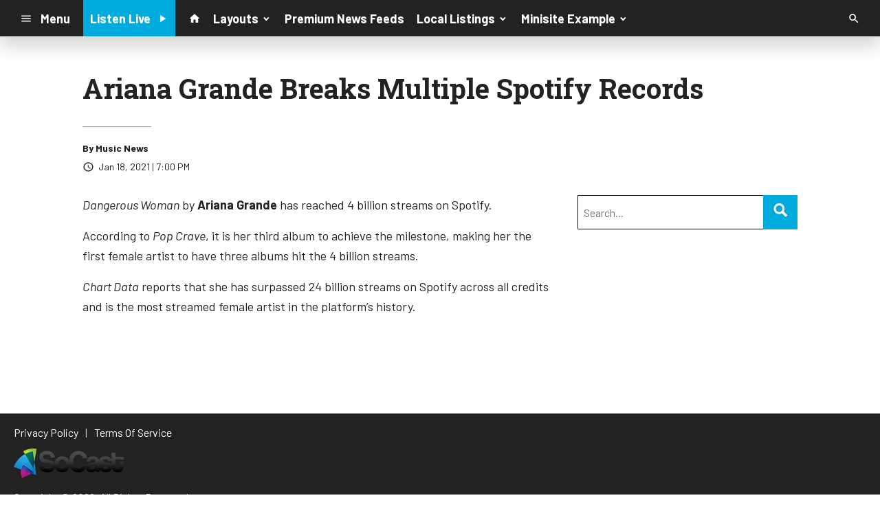

--- FILE ---
content_type: text/html; charset=UTF-8
request_url: https://d1698.cms.socastsrm.com/2021/01/18/ariana-grande-breaks-multiple-spotify-records/
body_size: 11183
content:
<!DOCTYPE HTML>
<!--[if IEMobile 7 ]><html class="no-js iem7" manifest="default.appcache?v=1"><![endif]-->
<!--[if lt IE 7 ]><html class="no-js ie6" lang="en"><![endif]-->
<!--[if IE 7 ]><html class="no-js ie7" lang="en"><![endif]-->
<!--[if IE 8 ]><html class="no-js ie8" lang="en">&nbsp;<![endif]-->
<!--[if (gte IE 9)|(gt IEMobile 7)|!(IEMobile)|!(IE)]><!--><html class="no-js" lang="en"><!--<![endif]-->
<head>

		<title>Ariana Grande Breaks Multiple Spotify Records | Knowledge Base Account</title>
	
	<meta http-equiv="X-UA-Compatible" content="IE=edge,chrome=1">
	<meta charset="UTF-8" />
	<meta name="viewport" content="width=device-width, initial-scale=1.0, minimum-scale=1.0, maximum-scale=6.0">
	<meta name="keywords" content="" />
	<meta name="description" content="Dangerous Woman by Ariana Grande has reached 4 billion streams on Spotify.&amp;nbsp; According to Pop Crave, it is her third album to achieve the milestone, making her the first female artist to have three albums hit the 4 billion streams. Chart Data rep..." />
	<meta content="Music News" itemprop="author" name="author" />
	
	<meta property="og:type" content="article" />
	<meta property="og:title" content="Ariana Grande Breaks Multiple Spotify Records" />
	<meta property="og:description" content="Dangerous Woman by Ariana Grande has reached 4 billion streams on Spotify.&amp;nbsp; According to Pop Crave, it is her third album to achieve the milestone, making her the first female artist to have three albums hit the 4 billion streams. Chart Data rep..." />
	<meta property="og:url" content="https://d1698.cms.socastsrm.com/2021/01/18/ariana-grande-breaks-multiple-spotify-records/" />
	<meta property="og:site_name" content="Knowledge Base Account"/>
	<meta property="og:image" content="https://media-cdn.socastsrm.com/uploads/station/1557/fbShare.png?r=70463" />
	<script type="application/ld+json">{"@context":"https:\/\/schema.org","@type":"NewsArticle","headline":"Ariana Grande Breaks Multiple Spotify Records","datePublished":"2021-01-19T00:00:00+00:00","dateModified":"2021-01-19T00:00:00+00:00","author":[{"@type":"Person","name":"Music News"}]}</script>
	<link rel="pingback" href="https://d1698.cms.socastsrm.com/xmlrpc.php" />
	<link rel="apple-touch-icon" href="https://media-cdn.socastsrm.com/uploads/station/1557/squareIcon.png?r=70464" />
	<script>
		var isIE8 = false; 
	</script>
	<!--[if lt IE 9]>
	<script src="http://html5shim.googlecode.com/svn/trunk/html5.js"></script>
	<script src="http://ie7-js.googlecode.com/svn/version/2.1(beta4)/IE9.js"></script>
	<script>
		isIE8 = true;
		Date.now = Date.now || function() { return +new Date; };
	</script>
	<![endif]-->

		
	<script type="text/javascript">
		//$headerType is "main"
		//$request is "/2021/01/18/ariana-grande-breaks-multiple-spotify-records/"
		var socast_page = {
    "cacheKey": "wp-postMacros-1839-wp-25422",
    "companyID": 7,
    "accountID": 1698,
    "blogID": 1839,
    "ownerBlogID": 1839,
    "currentBlogID": 1839,
    "callLetters": null,
    "siteName": "Knowledge Base Account",
    "squareLogo": "https:\/\/media-cdn.socastsrm.com\/uploads\/station\/1557\/squareIcon.png?r=70464",
    "postID": 25422,
    "title": "Ariana Grande Breaks Multiple Spotify Records",
    "type": "post",
    "author": "Music News",
    "referrer": null,
    "userAgent": "Mozilla\/5.0 (Macintosh; Intel Mac OS X 10_15_7) AppleWebKit\/537.36 (KHTML, like Gecko) Chrome\/131.0.0.0 Safari\/537.36; ClaudeBot\/1.0; +claudebot@anthropic.com)",
    "eventID": null,
    "location": "",
    "navString": "",
    "isSyn": false,
    "hasContent": true,
    "featured_image": false,
    "featured_image_caption": null,
    "featured_image_alt": "",
    "url": "http:\/\/d1698.cms.socastsrm.com\/2021\/01\/18\/ariana-grande-breaks-multiple-spotify-records\/",
    "is_yii": false,
    "post_format": "standard",
    "tags": [
        "RSS"
    ],
    "featured_image_facebook": "",
    "featured_image_twitter": "",
    "categories": [
        "AC",
        "Pop\/CHR Music News"
    ],
    "first_category_name": "AC",
    "body_class": [
        "cat-rsspremium_ac-ac",
        "cat-rsspremium_pop-news-popchr-music-news"
    ],
    "timestamp_published": "1611014400",
    "timestamp_modified": "1611014400",
    "date_published": "Jan 18, 2021 | 7:00 PM",
    "date_modified": "Jan 18, 2021 | 7:00 PM",
    "platform": "web",
    "target": "omniture",
    "pageType": "blog",
    "shareTemplate": "<a href='http:\/\/www.facebook.com\/sharer.php?u=POST_URL' target='_blank' class='socialShareLink facebook'><img src='https:\/\/media-cdn.socastsrm.com\/images\/social\/png\/facebook.png' alt='facebook' \/><\/a><a href='https:\/\/bsky.app\/intent\/compose?text=POST_URL' target='_blank' class='socialShareLink bluesky'><img src='https:\/\/media-cdn.socastsrm.com\/images\/social\/png\/bluesky.png' alt='bluesky' \/><\/a><a href='https:\/\/x.com\/intent\/post?url=POST_URL&text=POST_TITLE' target='_blank' class='socialShareLink twitter'><img src='https:\/\/media-cdn.socastsrm.com\/images\/social\/png\/xitter.png' alt='twitter' \/><\/a><a href='mailto:?body=POST_URL&subject=POST_TITLE' target='_blank' class='socialShareLink email'><img src='https:\/\/media-cdn.socastsrm.com\/images\/social\/png\/email.png' alt='email' \/><\/a>"
};
		socast_page.url = window.location;
		var adMacros = socast_page;
		var Page = socast_page;
		var gvars = { cdnStatic : '' };
		var CDN_HOST_MEDIA = 'https://media-cdn.socastsrm.com';
		var GOOGLE_MAP_ID = '77d575c540d23575';
		var isMobileUserAgent = false;
		var communityUserName = null;
		var communityUserIcon = null;
		var V3_RECAPTCHA_SITE_KEY = '6LchdXMgAAAAAP4dU47UWMAhU0Tc8Uf0ldZrstqZ';
	</script>
	
	<script>
	var hasPlayer = true;
	var isInsideSocastIframe = false;
	var playerType = 'socast';
	var popupPlayerURL = '';
	var popupPlayerSize = '420x650';
</script>
		<meta name='robots' content='max-image-preview:large' />
	<style>img:is([sizes="auto" i], [sizes^="auto," i]) { contain-intrinsic-size: 3000px 1500px }</style>
	<link rel='dns-prefetch' href='//cdn-js.socastsrm.com' />
<link rel='dns-prefetch' href='//www.google.com' />
<link rel='dns-prefetch' href='//cdn-css.socastsrm.com' />
<script type="text/javascript">
/* <![CDATA[ */
window._wpemojiSettings = {"baseUrl":"https:\/\/s.w.org\/images\/core\/emoji\/16.0.1\/72x72\/","ext":".png","svgUrl":"https:\/\/s.w.org\/images\/core\/emoji\/16.0.1\/svg\/","svgExt":".svg","source":{"concatemoji":"https:\/\/d1698.cms.socastsrm.com\/wp-includes\/js\/wp-emoji-release.min.js?ver=6.8.2"}};
/*! This file is auto-generated */
!function(s,n){var o,i,e;function c(e){try{var t={supportTests:e,timestamp:(new Date).valueOf()};sessionStorage.setItem(o,JSON.stringify(t))}catch(e){}}function p(e,t,n){e.clearRect(0,0,e.canvas.width,e.canvas.height),e.fillText(t,0,0);var t=new Uint32Array(e.getImageData(0,0,e.canvas.width,e.canvas.height).data),a=(e.clearRect(0,0,e.canvas.width,e.canvas.height),e.fillText(n,0,0),new Uint32Array(e.getImageData(0,0,e.canvas.width,e.canvas.height).data));return t.every(function(e,t){return e===a[t]})}function u(e,t){e.clearRect(0,0,e.canvas.width,e.canvas.height),e.fillText(t,0,0);for(var n=e.getImageData(16,16,1,1),a=0;a<n.data.length;a++)if(0!==n.data[a])return!1;return!0}function f(e,t,n,a){switch(t){case"flag":return n(e,"\ud83c\udff3\ufe0f\u200d\u26a7\ufe0f","\ud83c\udff3\ufe0f\u200b\u26a7\ufe0f")?!1:!n(e,"\ud83c\udde8\ud83c\uddf6","\ud83c\udde8\u200b\ud83c\uddf6")&&!n(e,"\ud83c\udff4\udb40\udc67\udb40\udc62\udb40\udc65\udb40\udc6e\udb40\udc67\udb40\udc7f","\ud83c\udff4\u200b\udb40\udc67\u200b\udb40\udc62\u200b\udb40\udc65\u200b\udb40\udc6e\u200b\udb40\udc67\u200b\udb40\udc7f");case"emoji":return!a(e,"\ud83e\udedf")}return!1}function g(e,t,n,a){var r="undefined"!=typeof WorkerGlobalScope&&self instanceof WorkerGlobalScope?new OffscreenCanvas(300,150):s.createElement("canvas"),o=r.getContext("2d",{willReadFrequently:!0}),i=(o.textBaseline="top",o.font="600 32px Arial",{});return e.forEach(function(e){i[e]=t(o,e,n,a)}),i}function t(e){var t=s.createElement("script");t.src=e,t.defer=!0,s.head.appendChild(t)}"undefined"!=typeof Promise&&(o="wpEmojiSettingsSupports",i=["flag","emoji"],n.supports={everything:!0,everythingExceptFlag:!0},e=new Promise(function(e){s.addEventListener("DOMContentLoaded",e,{once:!0})}),new Promise(function(t){var n=function(){try{var e=JSON.parse(sessionStorage.getItem(o));if("object"==typeof e&&"number"==typeof e.timestamp&&(new Date).valueOf()<e.timestamp+604800&&"object"==typeof e.supportTests)return e.supportTests}catch(e){}return null}();if(!n){if("undefined"!=typeof Worker&&"undefined"!=typeof OffscreenCanvas&&"undefined"!=typeof URL&&URL.createObjectURL&&"undefined"!=typeof Blob)try{var e="postMessage("+g.toString()+"("+[JSON.stringify(i),f.toString(),p.toString(),u.toString()].join(",")+"));",a=new Blob([e],{type:"text/javascript"}),r=new Worker(URL.createObjectURL(a),{name:"wpTestEmojiSupports"});return void(r.onmessage=function(e){c(n=e.data),r.terminate(),t(n)})}catch(e){}c(n=g(i,f,p,u))}t(n)}).then(function(e){for(var t in e)n.supports[t]=e[t],n.supports.everything=n.supports.everything&&n.supports[t],"flag"!==t&&(n.supports.everythingExceptFlag=n.supports.everythingExceptFlag&&n.supports[t]);n.supports.everythingExceptFlag=n.supports.everythingExceptFlag&&!n.supports.flag,n.DOMReady=!1,n.readyCallback=function(){n.DOMReady=!0}}).then(function(){return e}).then(function(){var e;n.supports.everything||(n.readyCallback(),(e=n.source||{}).concatemoji?t(e.concatemoji):e.wpemoji&&e.twemoji&&(t(e.twemoji),t(e.wpemoji)))}))}((window,document),window._wpemojiSettings);
/* ]]> */
</script>
<link rel='stylesheet' id='wp-block-library-css' href='https://cdn-css.socastsrm.com/cdn_v18.0.18/wordpress/wp-includes/css/dist/block-library/style.min.css?ver=6.8.2' type='text/css' media='all' />
<link rel='stylesheet' id='js_composer_front-css' href='https://d1698.cms.socastsrm.com/wp-content/plugins/js_composer/assets/css/js_composer.min.css?ver=6.1' type='text/css' media='all' />
<link rel='stylesheet' id='bootstrap-css' href='https://cdn-css.socastsrm.com/cdn_v18.0.18/application/css/bootstrap/4.1.0/css/bootstrap.css?ver=6.8.2' type='text/css' media='all' />
<link rel='stylesheet' id='custom-css' href='https://cdn-css.socastsrm.com/cdn_v18.0.18/application/css/custom.css?v=2013-10-02&#038;ver=6.8.2' type='text/css' media='all' />
<link rel='stylesheet' id='global-theme-css' href='https://cdn-css.socastsrm.com/cdn_v18.0.18/application/css/global-theme.css?ver=6.8.2' type='text/css' media='all' />
<link rel='stylesheet' id='global-frontend-css' href='https://cdn-css.socastsrm.com/cdn_v18.0.18/application/stylesheets/frontend/frontend.css?ver=6.8.2' type='text/css' media='all' />
<style id='wp-emoji-styles-inline-css' type='text/css'>

	img.wp-smiley, img.emoji {
		display: inline !important;
		border: none !important;
		box-shadow: none !important;
		height: 1em !important;
		width: 1em !important;
		margin: 0 0.07em !important;
		vertical-align: -0.1em !important;
		background: none !important;
		padding: 0 !important;
	}
</style>
<style id='classic-theme-styles-inline-css' type='text/css'>
/*! This file is auto-generated */
.wp-block-button__link{color:#fff;background-color:#32373c;border-radius:9999px;box-shadow:none;text-decoration:none;padding:calc(.667em + 2px) calc(1.333em + 2px);font-size:1.125em}.wp-block-file__button{background:#32373c;color:#fff;text-decoration:none}
</style>
<style id='global-styles-inline-css' type='text/css'>
:root{--wp--preset--aspect-ratio--square: 1;--wp--preset--aspect-ratio--4-3: 4/3;--wp--preset--aspect-ratio--3-4: 3/4;--wp--preset--aspect-ratio--3-2: 3/2;--wp--preset--aspect-ratio--2-3: 2/3;--wp--preset--aspect-ratio--16-9: 16/9;--wp--preset--aspect-ratio--9-16: 9/16;--wp--preset--color--black: #000000;--wp--preset--color--cyan-bluish-gray: #abb8c3;--wp--preset--color--white: #ffffff;--wp--preset--color--pale-pink: #f78da7;--wp--preset--color--vivid-red: #cf2e2e;--wp--preset--color--luminous-vivid-orange: #ff6900;--wp--preset--color--luminous-vivid-amber: #fcb900;--wp--preset--color--light-green-cyan: #7bdcb5;--wp--preset--color--vivid-green-cyan: #00d084;--wp--preset--color--pale-cyan-blue: #8ed1fc;--wp--preset--color--vivid-cyan-blue: #0693e3;--wp--preset--color--vivid-purple: #9b51e0;--wp--preset--gradient--vivid-cyan-blue-to-vivid-purple: linear-gradient(135deg,rgba(6,147,227,1) 0%,rgb(155,81,224) 100%);--wp--preset--gradient--light-green-cyan-to-vivid-green-cyan: linear-gradient(135deg,rgb(122,220,180) 0%,rgb(0,208,130) 100%);--wp--preset--gradient--luminous-vivid-amber-to-luminous-vivid-orange: linear-gradient(135deg,rgba(252,185,0,1) 0%,rgba(255,105,0,1) 100%);--wp--preset--gradient--luminous-vivid-orange-to-vivid-red: linear-gradient(135deg,rgba(255,105,0,1) 0%,rgb(207,46,46) 100%);--wp--preset--gradient--very-light-gray-to-cyan-bluish-gray: linear-gradient(135deg,rgb(238,238,238) 0%,rgb(169,184,195) 100%);--wp--preset--gradient--cool-to-warm-spectrum: linear-gradient(135deg,rgb(74,234,220) 0%,rgb(151,120,209) 20%,rgb(207,42,186) 40%,rgb(238,44,130) 60%,rgb(251,105,98) 80%,rgb(254,248,76) 100%);--wp--preset--gradient--blush-light-purple: linear-gradient(135deg,rgb(255,206,236) 0%,rgb(152,150,240) 100%);--wp--preset--gradient--blush-bordeaux: linear-gradient(135deg,rgb(254,205,165) 0%,rgb(254,45,45) 50%,rgb(107,0,62) 100%);--wp--preset--gradient--luminous-dusk: linear-gradient(135deg,rgb(255,203,112) 0%,rgb(199,81,192) 50%,rgb(65,88,208) 100%);--wp--preset--gradient--pale-ocean: linear-gradient(135deg,rgb(255,245,203) 0%,rgb(182,227,212) 50%,rgb(51,167,181) 100%);--wp--preset--gradient--electric-grass: linear-gradient(135deg,rgb(202,248,128) 0%,rgb(113,206,126) 100%);--wp--preset--gradient--midnight: linear-gradient(135deg,rgb(2,3,129) 0%,rgb(40,116,252) 100%);--wp--preset--font-size--small: 13px;--wp--preset--font-size--medium: 20px;--wp--preset--font-size--large: 36px;--wp--preset--font-size--x-large: 42px;--wp--preset--spacing--20: 0.44rem;--wp--preset--spacing--30: 0.67rem;--wp--preset--spacing--40: 1rem;--wp--preset--spacing--50: 1.5rem;--wp--preset--spacing--60: 2.25rem;--wp--preset--spacing--70: 3.38rem;--wp--preset--spacing--80: 5.06rem;--wp--preset--shadow--natural: 6px 6px 9px rgba(0, 0, 0, 0.2);--wp--preset--shadow--deep: 12px 12px 50px rgba(0, 0, 0, 0.4);--wp--preset--shadow--sharp: 6px 6px 0px rgba(0, 0, 0, 0.2);--wp--preset--shadow--outlined: 6px 6px 0px -3px rgba(255, 255, 255, 1), 6px 6px rgba(0, 0, 0, 1);--wp--preset--shadow--crisp: 6px 6px 0px rgba(0, 0, 0, 1);}:where(.is-layout-flex){gap: 0.5em;}:where(.is-layout-grid){gap: 0.5em;}body .is-layout-flex{display: flex;}.is-layout-flex{flex-wrap: wrap;align-items: center;}.is-layout-flex > :is(*, div){margin: 0;}body .is-layout-grid{display: grid;}.is-layout-grid > :is(*, div){margin: 0;}:where(.wp-block-columns.is-layout-flex){gap: 2em;}:where(.wp-block-columns.is-layout-grid){gap: 2em;}:where(.wp-block-post-template.is-layout-flex){gap: 1.25em;}:where(.wp-block-post-template.is-layout-grid){gap: 1.25em;}.has-black-color{color: var(--wp--preset--color--black) !important;}.has-cyan-bluish-gray-color{color: var(--wp--preset--color--cyan-bluish-gray) !important;}.has-white-color{color: var(--wp--preset--color--white) !important;}.has-pale-pink-color{color: var(--wp--preset--color--pale-pink) !important;}.has-vivid-red-color{color: var(--wp--preset--color--vivid-red) !important;}.has-luminous-vivid-orange-color{color: var(--wp--preset--color--luminous-vivid-orange) !important;}.has-luminous-vivid-amber-color{color: var(--wp--preset--color--luminous-vivid-amber) !important;}.has-light-green-cyan-color{color: var(--wp--preset--color--light-green-cyan) !important;}.has-vivid-green-cyan-color{color: var(--wp--preset--color--vivid-green-cyan) !important;}.has-pale-cyan-blue-color{color: var(--wp--preset--color--pale-cyan-blue) !important;}.has-vivid-cyan-blue-color{color: var(--wp--preset--color--vivid-cyan-blue) !important;}.has-vivid-purple-color{color: var(--wp--preset--color--vivid-purple) !important;}.has-black-background-color{background-color: var(--wp--preset--color--black) !important;}.has-cyan-bluish-gray-background-color{background-color: var(--wp--preset--color--cyan-bluish-gray) !important;}.has-white-background-color{background-color: var(--wp--preset--color--white) !important;}.has-pale-pink-background-color{background-color: var(--wp--preset--color--pale-pink) !important;}.has-vivid-red-background-color{background-color: var(--wp--preset--color--vivid-red) !important;}.has-luminous-vivid-orange-background-color{background-color: var(--wp--preset--color--luminous-vivid-orange) !important;}.has-luminous-vivid-amber-background-color{background-color: var(--wp--preset--color--luminous-vivid-amber) !important;}.has-light-green-cyan-background-color{background-color: var(--wp--preset--color--light-green-cyan) !important;}.has-vivid-green-cyan-background-color{background-color: var(--wp--preset--color--vivid-green-cyan) !important;}.has-pale-cyan-blue-background-color{background-color: var(--wp--preset--color--pale-cyan-blue) !important;}.has-vivid-cyan-blue-background-color{background-color: var(--wp--preset--color--vivid-cyan-blue) !important;}.has-vivid-purple-background-color{background-color: var(--wp--preset--color--vivid-purple) !important;}.has-black-border-color{border-color: var(--wp--preset--color--black) !important;}.has-cyan-bluish-gray-border-color{border-color: var(--wp--preset--color--cyan-bluish-gray) !important;}.has-white-border-color{border-color: var(--wp--preset--color--white) !important;}.has-pale-pink-border-color{border-color: var(--wp--preset--color--pale-pink) !important;}.has-vivid-red-border-color{border-color: var(--wp--preset--color--vivid-red) !important;}.has-luminous-vivid-orange-border-color{border-color: var(--wp--preset--color--luminous-vivid-orange) !important;}.has-luminous-vivid-amber-border-color{border-color: var(--wp--preset--color--luminous-vivid-amber) !important;}.has-light-green-cyan-border-color{border-color: var(--wp--preset--color--light-green-cyan) !important;}.has-vivid-green-cyan-border-color{border-color: var(--wp--preset--color--vivid-green-cyan) !important;}.has-pale-cyan-blue-border-color{border-color: var(--wp--preset--color--pale-cyan-blue) !important;}.has-vivid-cyan-blue-border-color{border-color: var(--wp--preset--color--vivid-cyan-blue) !important;}.has-vivid-purple-border-color{border-color: var(--wp--preset--color--vivid-purple) !important;}.has-vivid-cyan-blue-to-vivid-purple-gradient-background{background: var(--wp--preset--gradient--vivid-cyan-blue-to-vivid-purple) !important;}.has-light-green-cyan-to-vivid-green-cyan-gradient-background{background: var(--wp--preset--gradient--light-green-cyan-to-vivid-green-cyan) !important;}.has-luminous-vivid-amber-to-luminous-vivid-orange-gradient-background{background: var(--wp--preset--gradient--luminous-vivid-amber-to-luminous-vivid-orange) !important;}.has-luminous-vivid-orange-to-vivid-red-gradient-background{background: var(--wp--preset--gradient--luminous-vivid-orange-to-vivid-red) !important;}.has-very-light-gray-to-cyan-bluish-gray-gradient-background{background: var(--wp--preset--gradient--very-light-gray-to-cyan-bluish-gray) !important;}.has-cool-to-warm-spectrum-gradient-background{background: var(--wp--preset--gradient--cool-to-warm-spectrum) !important;}.has-blush-light-purple-gradient-background{background: var(--wp--preset--gradient--blush-light-purple) !important;}.has-blush-bordeaux-gradient-background{background: var(--wp--preset--gradient--blush-bordeaux) !important;}.has-luminous-dusk-gradient-background{background: var(--wp--preset--gradient--luminous-dusk) !important;}.has-pale-ocean-gradient-background{background: var(--wp--preset--gradient--pale-ocean) !important;}.has-electric-grass-gradient-background{background: var(--wp--preset--gradient--electric-grass) !important;}.has-midnight-gradient-background{background: var(--wp--preset--gradient--midnight) !important;}.has-small-font-size{font-size: var(--wp--preset--font-size--small) !important;}.has-medium-font-size{font-size: var(--wp--preset--font-size--medium) !important;}.has-large-font-size{font-size: var(--wp--preset--font-size--large) !important;}.has-x-large-font-size{font-size: var(--wp--preset--font-size--x-large) !important;}
:where(.wp-block-post-template.is-layout-flex){gap: 1.25em;}:where(.wp-block-post-template.is-layout-grid){gap: 1.25em;}
:where(.wp-block-columns.is-layout-flex){gap: 2em;}:where(.wp-block-columns.is-layout-grid){gap: 2em;}
:root :where(.wp-block-pullquote){font-size: 1.5em;line-height: 1.6;}
</style>
<script type="text/javascript" src="https://cdn-js.socastsrm.com/cdn_v18.0.18/wordpress/wp-includes/js/jquery/jquery.js" id="jquery-js"></script>
<script type="text/javascript" src="https://cdn-js.socastsrm.com/cdn_v18.0.18/application/js/jquery/jquery-ui-1.13.3/jquery-ui.min.js" id="jquery-ui-js"></script>
<script type="text/javascript" src="https://cdn-js.socastsrm.com/cdn_v18.0.18/application/css/bootstrap/4.1.0/js/popper-1.14.3.min.js" id="popper-js"></script>
<script type="text/javascript" src="https://cdn-js.socastsrm.com/cdn_v18.0.18/application/css/bootstrap/4.1.0/js/bootstrap.min.js" id="bootstrap-js"></script>
<script type="text/javascript" src="https://cdn-js.socastsrm.com/cdn_v18.0.18/application/js/json/json2.js" id="json-js"></script>
<script type="text/javascript" src="https://cdn-js.socastsrm.com/cdn_v18.0.18/application/js/custom.js?v=2017-05-29" id="custom-js"></script>
<script type="text/javascript" src="https://cdn-js.socastsrm.com/cdn_v18.0.18/wordpress/wp-content/plugins/socast-widgets/js/lightBox.js?v=2014-08-21" id="lightbox-js"></script>
<script type="text/javascript" src="https://cdn-js.socastsrm.com/cdn_v18.0.18/application/js/jquery/socast.jquery.frontend.js" id="frontend-plugins-js"></script>
<script type="text/javascript" src="https://cdn-js.socastsrm.com/cdn_v18.0.18/application/js/frontend.js" id="frontend-js"></script>
<script type="text/javascript" src="https://cdn-js.socastsrm.com/cdn_v18.0.18/application/js/jquery/jquery.ui.kk-chronomasonry.js" id="chronomasonry-js"></script>
<script type="text/javascript" src="https://cdn-js.socastsrm.com/cdn_v18.0.18/application/js/jquery/jquery.ui.socastTouch.js" id="socasttouch-js"></script>
<script type="text/javascript" src="https://cdn-js.socastsrm.com/cdn_v18.0.18/wordpress/wp-content/plugins/socast-widgets/js/widgets/poll.js" id="socastcms_poll_script-js"></script>
<script type="text/javascript" src="https://www.google.com/recaptcha/api.js?render=6LchdXMgAAAAAP4dU47UWMAhU0Tc8Uf0ldZrstqZ" id="recaptcha-js"></script>
<link rel="https://api.w.org/" href="https://d1698.cms.socastsrm.com/wp-json/" /><link rel="alternate" title="JSON" type="application/json" href="https://d1698.cms.socastsrm.com/wp-json/wp/v2/posts/25422" /><link rel="EditURI" type="application/rsd+xml" title="RSD" href="https://d1698.cms.socastsrm.com/xmlrpc.php?rsd" />
<meta name="generator" content="WordPress 6.8.2" />
<link rel="canonical" href="https://d1698.cms.socastsrm.com/2021/01/18/ariana-grande-breaks-multiple-spotify-records/" />
<link rel='shortlink' href='https://d1698.cms.socastsrm.com/?p=25422' />
<link rel="alternate" title="oEmbed (JSON)" type="application/json+oembed" href="https://d1698.cms.socastsrm.com/wp-json/oembed/1.0/embed?url=https%3A%2F%2Fd1698.cms.socastsrm.com%2F2021%2F01%2F18%2Fariana-grande-breaks-multiple-spotify-records%2F" />
<link rel="alternate" title="oEmbed (XML)" type="text/xml+oembed" href="https://d1698.cms.socastsrm.com/wp-json/oembed/1.0/embed?url=https%3A%2F%2Fd1698.cms.socastsrm.com%2F2021%2F01%2F18%2Fariana-grande-breaks-multiple-spotify-records%2F&#038;format=xml" />
<!-- Google Tag Manager -->
<script>(function(w,d,s,l,i){w[l]=w[l]||[];w[l].push({'gtm.start':
new Date().getTime(),event:'gtm.js'});var f=d.getElementsByTagName(s)[0],
j=d.createElement(s),dl=l!='dataLayer'?'&l='+l:'';j.async=true;j.src=
'https://www.googletagmanager.com/gtm.js?id='+i+dl;f.parentNode.insertBefore(j,f);
})(window,document,'script','dataLayer','GTM-TQ2K7TM');</script>
<!-- End Google Tag Manager --><meta name="generator" content="Powered by WPBakery Page Builder - drag and drop page builder for WordPress."/>
<link rel="icon" href="https://media-cdn.socastsrm.com/uploads/station/1557/squareIcon.png?r=70464" sizes="32x32" />
<link rel="icon" href="https://media-cdn.socastsrm.com/uploads/station/1557/squareIcon.png?r=70464" sizes="192x192" />
<link rel="apple-touch-icon" href="https://media-cdn.socastsrm.com/uploads/station/1557/squareIcon.png?r=70464" />
<meta name="msapplication-TileImage" content="https://media-cdn.socastsrm.com/uploads/station/1557/squareIcon.png?r=70464" />
<noscript><style> .wpb_animate_when_almost_visible { opacity: 1; }</style></noscript>
	<script async='async' src='https://www.googletagservices.com/tag/js/gpt.js'></script>
<script>
  var googletag = googletag || {};
  googletag.cmd = googletag.cmd || [];
</script>

<script>
  googletag.cmd.push(function() {
    googletag.defineSlot('/1018143/SOCAST_CS_KBSITE_LB_728x90', [728, 90], 'div-gpt-ad-1536845316115-0').addService(googletag.pubads());
    googletag.pubads().enableSingleRequest();
    googletag.pubads().collapseEmptyDivs();
    googletag.enableServices();
  });
</script>
<script async='async' src='https://www.googletagservices.com/tag/js/gpt.js'></script>
<script>
  var googletag = googletag || {};
  googletag.cmd = googletag.cmd || [];
</script>

<script>
  googletag.cmd.push(function() {
    googletag.defineSlot('/1018143/SOCAST_CS_KBSITE_BIGBOX_300x250', [300, 250], 'div-gpt-ad-1536845376855-0').addService(googletag.pubads());
    googletag.pubads().enableSingleRequest();
    googletag.pubads().collapseEmptyDivs();
    googletag.enableServices();
  });
</script>	<style>
	
h3.sc-heading-widget a {

	color: #000000;
}
h3.sc-heading-widget {

	font-size: 24px;
	color: #000000 !important;
	text-align: center;
	background-color: transparent;
	border: 2px solid #000000;
	padding-left: 5px;
	padding-right: 5px;
	padding-top: 5px;
	padding-bottom: 5px;
}	</style>
	<style>.font-barlow { font-family: Barlow, Sans-Serif; } 

.font-robotoslab { font-family: "Roboto Slab", Sans-Serif; } 
</style><link href='https://fonts.googleapis.com/css?family=Barlow:400,300,300italic,400italic,700,900,100' rel='stylesheet' type='text/css'>

<link href='https://fonts.googleapis.com/css?family=Roboto+Slab:400,300,300italic,400italic,700,900,100' rel='stylesheet' type='text/css'>
		<link type="text/css" href="https://cdn-js.socastsrm.com/cdn_v18.0.18/wordpress/wp-content/themes/socast-3/assets/css/style.css" rel="stylesheet" data-cssvar />
		<style data-cssvar>
		:root {
			/* body and content */
			--body-bgd: #ffffff;
			--sc-content-bgd: #ffffff;

			--sc-text: #222222;
			--text-header: #222222;
			
			--sc-primary: #00aadc;
			--ad-slot-bgd: transparent;
			--ad-slot-text: var(--sc-text);
			
			/* head and nav */
			--nav-bgd: #222222;
			--nav-text: #ffffff;
			--nav-text-hover: #eeeeee;
			--nav-child-text: #cccccc;
			--nav-child-text-hover: #ffffff;
			--player-btn-bgd: #00aadc;
			--player-btn-text: #ffffff;
			--player-btn-hover-bgd: #5cb85c;
			--player-btn-hover-text: #d6e9c6;
			--nav-font-size: 1.125rem;
			--spacing-nav: calc(1.125rem / 2);
			--nav-height: 3.375rem;
			
			/* sidebar */
			--sidebar-width: 320px;
			--sidebar-bgd: transparent;
			--sidebar-text: var(--sc-text);
			--sidebar-highlight: var(--sc-primary);
			
			
			/* footer */
			--footer-bgd: var(--nav-bgd);
			--footer-text: #cccccc;
			--footer-highlight: var(--nav-text);
			
						--heading-font: "Roboto Slab", Sans-Serif; 
					}
		
				body { font-family: Barlow, Sans-Serif; }
						#stickyHeader, #minimalMenu, #minimalMenu .text-h3 { font-family: Barlow, Sans-Serif !important; }
				
		
		@media screen and (min-width: 1280px) {
			.site_width { 
				max-width: 1280px !important;  
				
				margin-left:auto;
				margin-right:auto;
			}
			
		}
		@media screen and (min-width: 1080px) {
			body.single main .site_width,
			body.single nav.site_width,
			body.single footer.site_width{ 
				max-width: 1080px !important; 
				
				margin-left:auto;
				margin-right:auto;
			}
		}
		
		@media screen and (min-width: 1080px) {
					}
		@media screen and (max-width: 1079px) {
			a.floating-bgd-img { display: none; }
		}
		
		.scWidgetContainer { margin-bottom:var(--spacing-default); }		</style>
	<script type='text/javascript' src='https://cdn-js.socastsrm.com/cdn_v18.0.18/wordpress/wp-content/themes/socast-3/assets/js/scripts.js'></script></head>
<body class='wp-singular post-template-default single single-post postid-25422 single-format-standard wp-theme-socast-3 wpb-js-composer js-comp-ver-6.1 vc_responsive contentType-post socast-3 headerType-main header-not-sticky cat-rsspremium_ac-ac cat-rsspremium_pop-news-popchr-music-news'><!--[if lte IE 9]><p class="browsehappy">You are using an <strong>outdated</strong> browser. Please <a href="http://browsehappy.com/">upgrade your browser</a> to improve your experience.</p><![endif]-->
<!-- Google Tag Manager (noscript) -->
<noscript><iframe src="https://www.googletagmanager.com/ns.html?id=GTM-TQ2K7TM"
height="0" width="0" style="display:none;visibility:hidden"></iframe></noscript>
<!-- End Google Tag Manager (noscript) --><nav id='stickyHeader' class='nav-align-left full_content hasPlayBtn'>
	<div  class='site_width nav-container'><div class='nav-left '>
	<a href='#' id='minimalMenuToggle'>
		<svg class='icon' viewBox="0 0 24 24" xmlns="http://www.w3.org/2000/svg"><path fill='currentColor' d="M3,6H21V8H3V6M3,11H21V13H3V11M3,16H21V18H3V16Z" /></svg>
				<span class='text icon-right'>Menu</span>
			</a>
			<a href='#' class='socastPlayerBtn hover-effect'>
		<span class='hover-effect'>
			<span class='text icon-left'>Listen Live</span><svg  class='icon' xmlns="http://www.w3.org/2000/svg" xmlns:xlink="http://www.w3.org/1999/xlink" version="1.1" viewBox="0 0 24 24">
				<path fill='currentColor' d="M8,5.14V19.14L19,12.14L8,5.14Z" />
			</svg>
		</span>
	</a>
	</div>
<div class='nav-middle '>
	<div><!-- IE hack -->
		<ul class="nav nav-lower">
	<li class="home-icon">
		<a href='/'><svg class='icon' xmlns="http://www.w3.org/2000/svg" xmlns:xlink="http://www.w3.org/1999/xlink" version="1.1" viewBox="0 0 24 24"><path fill='currentColor' d="M10,20V14H14V20H19V12H22L12,3L2,12H5V20H10Z" /></svg></a>
	</li>
	<li class="hasSubnav">
		<a href='#' target="_self" class="nav-item-parent">Layouts<span class='icon icon-right chevron'></span></a>
					<div class='submenu'>
				<ul>
									<li><a href='https://d1698.cms.socastsrm.com/feature-rotator-examples' target="_self" class="nav-item-child">Feature Rotator Layouts</a></li>
									<li><a href='https://d1698.cms.socastsrm.com/blog-widget-layouts' target="_self" class="nav-item-child">Blog Widget Layouts</a></li>
									<li><a href='https://d1698.cms.socastsrm.com/contest-list-layouts' target="_self" class="nav-item-child">Contest List Layouts</a></li>
									<li><a href='https://d1698.cms.socastsrm.com/program-schedule-layouts' target="_self" class="nav-item-child">Program Schedule Layouts</a></li>
								</ul>
			</div>
			</li>
	<li class="">
		<a href='https://d1698.cms.socastsrm.com/premium-news-feeds' target="_self" class="nav-item-parent">Premium News Feeds</a>
			</li>
	<li class="hasSubnav">
		<a href='https://d1698.cms.socastsrm.com/classifieds' target="_self" class="nav-item-parent">Local Listings<span class='icon icon-right chevron'></span></a>
					<div class='submenu'>
				<ul>
									<li><a href='https://d1698.cms.socastsrm.com/buy-sell' target="_self" class="nav-item-child">Buy &#038; Sell</a></li>
									<li><a href='https://d1698.cms.socastsrm.com/real-estate-listings' target="_self" class="nav-item-child">Real Estate Listings</a></li>
									<li><a href='https://d1698.cms.socastsrm.com/auto-listings' target="_self" class="nav-item-child">Auto Listings</a></li>
									<li><a href='https://d1698.cms.socastsrm.com/storm-closures' target="_self" class="nav-item-child">Storm Closures</a></li>
									<li><a href='https://d1698.cms.socastsrm.com/obituaries' target="_self" class="nav-item-child">Obituaries</a></li>
									<li><a href='https://d1698.cms.socastsrm.com/church-directory' target="_self" class="nav-item-child">Church Directory</a></li>
								</ul>
			</div>
			</li>
	<li class="hasSubnav">
		<a href='#' target="_self" class="nav-item-parent">Minisite Example<span class='icon icon-right chevron'></span></a>
					<div class='submenu'>
				<ul>
									<li><a href='https://d1698.cms.socastsrm.com/abcd-fm' target="_self" class="nav-item-child">ABCD FM</a></li>
									<li><a href='https://d1698.cms.socastsrm.com/efgh-fm' target="_self" class="nav-item-child">EFGH FM</a></li>
								</ul>
			</div>
			</li>
</ul>
	</div>
</div>
<div class='nav-right'>
	<a href='/?s=' class='search-icon'><svg class='icon' x="0" y="0" viewBox="0 0 24 24"> 
<path fill='currentColor' d="M9.5,3C13.1,3,16,5.9,16,9.5c0,1.6-0.6,3.1-1.6,4.2l0.3,0.3h0.8l5,5L19,20.5l-5-5v-0.8l-0.3-0.3c-1.1,1-2.6,1.6-4.2,1.6
	C5.9,16,3,13.1,3,9.5S5.9,3,9.5,3 M9.5,5C7,5,5,7,5,9.5S7,14,9.5,14S14,12,14,9.5S12,5,9.5,5z"/>
</svg></a>
</div>
</div></nav>
<div id='minimalMenu' class=''>
	<div class='wrapper'>
		<a href='#' class='close hover-effect'><span class='hover-effect'>&times;</span></a>
		<ul class="nav nav-expanded member">
	<li>
		<a href='/login' target="_self" class="nav-item-parent hover-effect"><span class="hover-effect">Sign In</span></a></li>
</ul>		<ul class="nav nav-expanded ">
	<li>
		<a href='/?s=' target="_self" class="nav-item-parent hover-effect"><span class="hover-effect">Search</span></a></li>
	<li>
		<a href='/' target="_self" class="nav-item-parent hover-effect"><span class="hover-effect">Home</span></a></li>
	<li>
		<a href='#' target="_self" class="nav-item-parent hover-effect"><span class="hover-effect">Layouts</span></a><div class='submenu'>
				<ul>
									<li><a href='https://d1698.cms.socastsrm.com/feature-rotator-examples' target="_self" class="nav-item-child hover-effect"><span class="hover-effect">Feature Rotator Layouts</span></a></li>
									<li><a href='https://d1698.cms.socastsrm.com/blog-widget-layouts' target="_self" class="nav-item-child hover-effect"><span class="hover-effect">Blog Widget Layouts</span></a></li>
									<li><a href='https://d1698.cms.socastsrm.com/contest-list-layouts' target="_self" class="nav-item-child hover-effect"><span class="hover-effect">Contest List Layouts</span></a></li>
									<li><a href='https://d1698.cms.socastsrm.com/program-schedule-layouts' target="_self" class="nav-item-child hover-effect"><span class="hover-effect">Program Schedule Layouts</span></a></li>
								</ul>
			</div></li>
	<li>
		<a href='https://d1698.cms.socastsrm.com/premium-news-feeds' target="_self" class="nav-item-parent hover-effect"><span class="hover-effect">Premium News Feeds</span></a></li>
	<li>
		<a href='https://d1698.cms.socastsrm.com/classifieds' target="_self" class="nav-item-parent hover-effect"><span class="hover-effect">Local Listings</span></a><div class='submenu'>
				<ul>
									<li><a href='https://d1698.cms.socastsrm.com/buy-sell' target="_self" class="nav-item-child hover-effect"><span class="hover-effect">Buy &#038; Sell</span></a></li>
									<li><a href='https://d1698.cms.socastsrm.com/real-estate-listings' target="_self" class="nav-item-child hover-effect"><span class="hover-effect">Real Estate Listings</span></a></li>
									<li><a href='https://d1698.cms.socastsrm.com/auto-listings' target="_self" class="nav-item-child hover-effect"><span class="hover-effect">Auto Listings</span></a></li>
									<li><a href='https://d1698.cms.socastsrm.com/storm-closures' target="_self" class="nav-item-child hover-effect"><span class="hover-effect">Storm Closures</span></a></li>
									<li><a href='https://d1698.cms.socastsrm.com/obituaries' target="_self" class="nav-item-child hover-effect"><span class="hover-effect">Obituaries</span></a></li>
									<li><a href='https://d1698.cms.socastsrm.com/church-directory' target="_self" class="nav-item-child hover-effect"><span class="hover-effect">Church Directory</span></a></li>
								</ul>
			</div></li>
	<li>
		<a href='#' target="_self" class="nav-item-parent hover-effect"><span class="hover-effect">Minisite Example</span></a><div class='submenu'>
				<ul>
									<li><a href='https://d1698.cms.socastsrm.com/abcd-fm' target="_self" class="nav-item-child hover-effect"><span class="hover-effect">ABCD FM</span></a></li>
									<li><a href='https://d1698.cms.socastsrm.com/efgh-fm' target="_self" class="nav-item-child hover-effect"><span class="hover-effect">EFGH FM</span></a></li>
								</ul>
			</div></li>
</ul>		
			</div>
</div>
<div id='minimalMenuOverlay'></div>
<div id='stickyNotifications'></div><main><div id='sc-content-area' class='site_width'><section class="content-header template-image_above">
							<div class="feature-info">
		<h1>Ariana Grande Breaks Multiple Spotify Records</h1>
							<div class="ch-detail text-sm">
								<span class='sc-author'>By Music News</span>
								<span class='sc-time'><svg class="icon" xmlns="https://www.w3.org/2000/svg" xmlns:xlink="https://www.w3.org/1999/xlink" version="1.1" viewBox="0 0 24 24"><path fill="currentColor" d="M12,20A8,8 0 0,0 20,12A8,8 0 0,0 12,4A8,8 0 0,0 4,12A8,8 0 0,0 12,20M12,2A10,10 0 0,1 22,12A10,10 0 0,1 12,22C6.47,22 2,17.5 2,12A10,10 0 0,1 12,2M12.5,7V12.25L17,14.92L16.25,16.15L11,13V7H12.5Z" /></svg>Jan 18, 2021 | 7:00 PM</span>
							</div>
			</div>
</section><div class='sc-sidebar-wrapper  sidebar-align-right' data-hascontent="true">
<div class='sc-content'>
<article class='mainArticle'>
<p><em>Dangerous Woman</em> by <B>Ariana Grande</B> has reached 4 billion streams on Spotify.&nbsp;</p>
<p>According to <em>Pop Crave</em>, it is her third album to achieve the milestone, making her the first female artist to have three albums hit the 4 billion streams.</p>
<p><em>Chart Data</em> reports that she&nbsp;has&nbsp;surpassed 24 billion streams on Spotify across all credits and is the most streamed female artist in the platform&rsquo;s history.</p>
<p>&nbsp;</p>
<div class="clear"></div><footer class="entry-footer">
	</footer><!-- #entry-meta -->
</article>
<div id="comments">
	
			
			
</div><!-- #comments -->
<script>
$(document).ready(function(){
	$("#commentform").submit(function(){
		if ($("#comment").val().match(/\w+/)) return true;
		if ($("#comment-empty-prompt").length <= 0){
			$("#comment").before('<div id="comment-empty-prompt" style="color:red;">Oops, please type a comment.</div>');
		}
		return false;
	});
	
	$('#comments .commentlist .comment-content a').attr('target','_blank');
});
</script><img src='/wpBlogNewsService/logView?key=1839_25422_1839&ref=direct' alt='' style='height:1px;width:1px;' />		</div>
		<div class='sc-sidebar'>
<div class="sidebar-content"><div class="vc_row wpb_row vc_row-fluid sc-gridless"><div class="wpb_column vc_column_container vc_col-sm-12"><div class="vc_column-inner "><div class="wpb_wrapper"><div class='scWidgetContainer scSearchWidget'><form id='site-search-bar' method='get' action='/' ><div class='search-form-modern'>
			<div class='bar'>
				<button class='search-btn-svg primary_bgd_color'><img src='https://media-cdn.socastsrm.com/wordpress/wp-content/themes/common_images/search-White.png' alt='search' /></button>
				<input type='text' name='s' class='primary_border_color' value='' placeholder='Search...' />
				<input type='hidden' name='g-recaptcha-response' value='' />
			</div></div>
	<script>
	$(document).ready(function() {
		var base_url = '/wordpress/wp-content/themes/';
		loadSvg('.search-form-modern button', base_url+'common_images/search', '-White', 'Search');let form = $('#site-search-bar');
		var doRecaptcha = true;
		form.on('submit', function(e) {
			if (doRecaptcha) {
				e.preventDefault();
				grecaptcha.ready(function() {
					grecaptcha.execute('6LchdXMgAAAAAP4dU47UWMAhU0Tc8Uf0ldZrstqZ', {action: 'site_search'}).then(function(token){
						$("#site-search-bar [name='g-recaptcha-response']").val(token);
						doRecaptcha = false;
						form.submit();
					});
				});
			}
		});});
	</script></form></div></div></div></div></div>
</div></div>
	</div>
</div>
</main>
<footer id='theFooter' class='footerAlign-left footerWidth-full_content'><div class='site_width'><div class='footer-section footer-social'></div>
<div class='footer-section footer-nav'>
	<ul class="nav nav-expanded ">
	<li>
		<a href='/privacy' target="_self" class="nav-item-parent hover-effect"><span class="hover-effect">Privacy Policy</span></a></li>
	<li>
		<a href='/terms' target="_self" class="nav-item-parent hover-effect"><span class="hover-effect">Terms Of Service</span></a></li>
</ul>
</div>
<div class='footer-section company '><img src='https://media.socastsrm.com/wordpress/wp-content/blogs.dir/1839/files/2019/09/SoCast_logo_clr_notag_160x43.png' class='company-logo' alt='SoCast Digital' /></div>
<div class="footer-section copyright">Copyright &copy; 2026. All Rights Reserved.</div>
<div class='footer-section'>
	<div id='socastTagline'>
		<p>This site is protected by reCAPTCHA and the Google <a href='https://policies.google.com/privacy'>Privacy Policy</a> and <a href='https://policies.google.com/terms'>Terms of Service</a> apply.</p>
		<a id='poweredBySocastLink' href='https://www.socastdigital.com' target='_blank'>
			<img src='https://media-cdn.socastsrm.com/wordpress/wp-content/themes/common_images/PoweredBySoCastTagline-White.png' alt='Powered by SoCast' />
		</a>
		<script>
		$(document).ready(function() {
			var image_type = '-White';
			if (typeof footer_luminance != 'undefined' && footer_luminance < 127.5) image_type = '-Black';
			loadSvg('#poweredBySocastLink', '/wordpress/wp-content/themes/common_images/PoweredBySoCastTagline', image_type, 'Powered by SoCast');
		});
		</script>
	</div></div></div></footer><script type="text/javascript">
function openLogin() {
	window.location = "/login";
}
</script><script>
	grecaptcha.ready(function(){
		grecaptcha.execute("6LchdXMgAAAAAP4dU47UWMAhU0Tc8Uf0ldZrstqZ", {action: 'page_load'})
		.then(_ => {
			
		});
	});
</script><script type="speculationrules">
{"prefetch":[{"source":"document","where":{"and":[{"href_matches":"\/*"},{"not":{"href_matches":["\/wp-*.php","\/wp-admin\/*","\/wordpress\/wp-content\/blogs.dir\/1839\/files\/*","\/wp-content\/*","\/wp-content\/plugins\/*","\/wp-content\/themes\/socast-3\/*","\/*\\?(.+)"]}},{"not":{"selector_matches":"a[rel~=\"nofollow\"]"}},{"not":{"selector_matches":".no-prefetch, .no-prefetch a"}}]},"eagerness":"conservative"}]}
</script>
<script type="text/html" id="wpb-modifications"></script><script type="text/javascript" src="https://cdn-js.socastsrm.com/cdn_v18.0.18/js/css-var-polyfill.js" id="css-polyfill-js"></script>
<script type="text/javascript" src="https://d1698.cms.socastsrm.com/wp-includes/js/comment-reply.min.js?ver=6.8.2" id="comment-reply-js" async="async" data-wp-strategy="async"></script>
<script type="text/javascript" src="https://d1698.cms.socastsrm.com/wp-content/plugins/js_composer/assets/js/dist/js_composer_front.min.js?ver=6.1" id="wpb_composer_front_js-js"></script>
	</body>
</html>

--- FILE ---
content_type: text/html; charset=utf-8
request_url: https://www.google.com/recaptcha/api2/anchor?ar=1&k=6LchdXMgAAAAAP4dU47UWMAhU0Tc8Uf0ldZrstqZ&co=aHR0cHM6Ly9kMTY5OC5jbXMuc29jYXN0c3JtLmNvbTo0NDM.&hl=en&v=PoyoqOPhxBO7pBk68S4YbpHZ&size=invisible&anchor-ms=20000&execute-ms=30000&cb=wav5k5wokxe8
body_size: 48691
content:
<!DOCTYPE HTML><html dir="ltr" lang="en"><head><meta http-equiv="Content-Type" content="text/html; charset=UTF-8">
<meta http-equiv="X-UA-Compatible" content="IE=edge">
<title>reCAPTCHA</title>
<style type="text/css">
/* cyrillic-ext */
@font-face {
  font-family: 'Roboto';
  font-style: normal;
  font-weight: 400;
  font-stretch: 100%;
  src: url(//fonts.gstatic.com/s/roboto/v48/KFO7CnqEu92Fr1ME7kSn66aGLdTylUAMa3GUBHMdazTgWw.woff2) format('woff2');
  unicode-range: U+0460-052F, U+1C80-1C8A, U+20B4, U+2DE0-2DFF, U+A640-A69F, U+FE2E-FE2F;
}
/* cyrillic */
@font-face {
  font-family: 'Roboto';
  font-style: normal;
  font-weight: 400;
  font-stretch: 100%;
  src: url(//fonts.gstatic.com/s/roboto/v48/KFO7CnqEu92Fr1ME7kSn66aGLdTylUAMa3iUBHMdazTgWw.woff2) format('woff2');
  unicode-range: U+0301, U+0400-045F, U+0490-0491, U+04B0-04B1, U+2116;
}
/* greek-ext */
@font-face {
  font-family: 'Roboto';
  font-style: normal;
  font-weight: 400;
  font-stretch: 100%;
  src: url(//fonts.gstatic.com/s/roboto/v48/KFO7CnqEu92Fr1ME7kSn66aGLdTylUAMa3CUBHMdazTgWw.woff2) format('woff2');
  unicode-range: U+1F00-1FFF;
}
/* greek */
@font-face {
  font-family: 'Roboto';
  font-style: normal;
  font-weight: 400;
  font-stretch: 100%;
  src: url(//fonts.gstatic.com/s/roboto/v48/KFO7CnqEu92Fr1ME7kSn66aGLdTylUAMa3-UBHMdazTgWw.woff2) format('woff2');
  unicode-range: U+0370-0377, U+037A-037F, U+0384-038A, U+038C, U+038E-03A1, U+03A3-03FF;
}
/* math */
@font-face {
  font-family: 'Roboto';
  font-style: normal;
  font-weight: 400;
  font-stretch: 100%;
  src: url(//fonts.gstatic.com/s/roboto/v48/KFO7CnqEu92Fr1ME7kSn66aGLdTylUAMawCUBHMdazTgWw.woff2) format('woff2');
  unicode-range: U+0302-0303, U+0305, U+0307-0308, U+0310, U+0312, U+0315, U+031A, U+0326-0327, U+032C, U+032F-0330, U+0332-0333, U+0338, U+033A, U+0346, U+034D, U+0391-03A1, U+03A3-03A9, U+03B1-03C9, U+03D1, U+03D5-03D6, U+03F0-03F1, U+03F4-03F5, U+2016-2017, U+2034-2038, U+203C, U+2040, U+2043, U+2047, U+2050, U+2057, U+205F, U+2070-2071, U+2074-208E, U+2090-209C, U+20D0-20DC, U+20E1, U+20E5-20EF, U+2100-2112, U+2114-2115, U+2117-2121, U+2123-214F, U+2190, U+2192, U+2194-21AE, U+21B0-21E5, U+21F1-21F2, U+21F4-2211, U+2213-2214, U+2216-22FF, U+2308-230B, U+2310, U+2319, U+231C-2321, U+2336-237A, U+237C, U+2395, U+239B-23B7, U+23D0, U+23DC-23E1, U+2474-2475, U+25AF, U+25B3, U+25B7, U+25BD, U+25C1, U+25CA, U+25CC, U+25FB, U+266D-266F, U+27C0-27FF, U+2900-2AFF, U+2B0E-2B11, U+2B30-2B4C, U+2BFE, U+3030, U+FF5B, U+FF5D, U+1D400-1D7FF, U+1EE00-1EEFF;
}
/* symbols */
@font-face {
  font-family: 'Roboto';
  font-style: normal;
  font-weight: 400;
  font-stretch: 100%;
  src: url(//fonts.gstatic.com/s/roboto/v48/KFO7CnqEu92Fr1ME7kSn66aGLdTylUAMaxKUBHMdazTgWw.woff2) format('woff2');
  unicode-range: U+0001-000C, U+000E-001F, U+007F-009F, U+20DD-20E0, U+20E2-20E4, U+2150-218F, U+2190, U+2192, U+2194-2199, U+21AF, U+21E6-21F0, U+21F3, U+2218-2219, U+2299, U+22C4-22C6, U+2300-243F, U+2440-244A, U+2460-24FF, U+25A0-27BF, U+2800-28FF, U+2921-2922, U+2981, U+29BF, U+29EB, U+2B00-2BFF, U+4DC0-4DFF, U+FFF9-FFFB, U+10140-1018E, U+10190-1019C, U+101A0, U+101D0-101FD, U+102E0-102FB, U+10E60-10E7E, U+1D2C0-1D2D3, U+1D2E0-1D37F, U+1F000-1F0FF, U+1F100-1F1AD, U+1F1E6-1F1FF, U+1F30D-1F30F, U+1F315, U+1F31C, U+1F31E, U+1F320-1F32C, U+1F336, U+1F378, U+1F37D, U+1F382, U+1F393-1F39F, U+1F3A7-1F3A8, U+1F3AC-1F3AF, U+1F3C2, U+1F3C4-1F3C6, U+1F3CA-1F3CE, U+1F3D4-1F3E0, U+1F3ED, U+1F3F1-1F3F3, U+1F3F5-1F3F7, U+1F408, U+1F415, U+1F41F, U+1F426, U+1F43F, U+1F441-1F442, U+1F444, U+1F446-1F449, U+1F44C-1F44E, U+1F453, U+1F46A, U+1F47D, U+1F4A3, U+1F4B0, U+1F4B3, U+1F4B9, U+1F4BB, U+1F4BF, U+1F4C8-1F4CB, U+1F4D6, U+1F4DA, U+1F4DF, U+1F4E3-1F4E6, U+1F4EA-1F4ED, U+1F4F7, U+1F4F9-1F4FB, U+1F4FD-1F4FE, U+1F503, U+1F507-1F50B, U+1F50D, U+1F512-1F513, U+1F53E-1F54A, U+1F54F-1F5FA, U+1F610, U+1F650-1F67F, U+1F687, U+1F68D, U+1F691, U+1F694, U+1F698, U+1F6AD, U+1F6B2, U+1F6B9-1F6BA, U+1F6BC, U+1F6C6-1F6CF, U+1F6D3-1F6D7, U+1F6E0-1F6EA, U+1F6F0-1F6F3, U+1F6F7-1F6FC, U+1F700-1F7FF, U+1F800-1F80B, U+1F810-1F847, U+1F850-1F859, U+1F860-1F887, U+1F890-1F8AD, U+1F8B0-1F8BB, U+1F8C0-1F8C1, U+1F900-1F90B, U+1F93B, U+1F946, U+1F984, U+1F996, U+1F9E9, U+1FA00-1FA6F, U+1FA70-1FA7C, U+1FA80-1FA89, U+1FA8F-1FAC6, U+1FACE-1FADC, U+1FADF-1FAE9, U+1FAF0-1FAF8, U+1FB00-1FBFF;
}
/* vietnamese */
@font-face {
  font-family: 'Roboto';
  font-style: normal;
  font-weight: 400;
  font-stretch: 100%;
  src: url(//fonts.gstatic.com/s/roboto/v48/KFO7CnqEu92Fr1ME7kSn66aGLdTylUAMa3OUBHMdazTgWw.woff2) format('woff2');
  unicode-range: U+0102-0103, U+0110-0111, U+0128-0129, U+0168-0169, U+01A0-01A1, U+01AF-01B0, U+0300-0301, U+0303-0304, U+0308-0309, U+0323, U+0329, U+1EA0-1EF9, U+20AB;
}
/* latin-ext */
@font-face {
  font-family: 'Roboto';
  font-style: normal;
  font-weight: 400;
  font-stretch: 100%;
  src: url(//fonts.gstatic.com/s/roboto/v48/KFO7CnqEu92Fr1ME7kSn66aGLdTylUAMa3KUBHMdazTgWw.woff2) format('woff2');
  unicode-range: U+0100-02BA, U+02BD-02C5, U+02C7-02CC, U+02CE-02D7, U+02DD-02FF, U+0304, U+0308, U+0329, U+1D00-1DBF, U+1E00-1E9F, U+1EF2-1EFF, U+2020, U+20A0-20AB, U+20AD-20C0, U+2113, U+2C60-2C7F, U+A720-A7FF;
}
/* latin */
@font-face {
  font-family: 'Roboto';
  font-style: normal;
  font-weight: 400;
  font-stretch: 100%;
  src: url(//fonts.gstatic.com/s/roboto/v48/KFO7CnqEu92Fr1ME7kSn66aGLdTylUAMa3yUBHMdazQ.woff2) format('woff2');
  unicode-range: U+0000-00FF, U+0131, U+0152-0153, U+02BB-02BC, U+02C6, U+02DA, U+02DC, U+0304, U+0308, U+0329, U+2000-206F, U+20AC, U+2122, U+2191, U+2193, U+2212, U+2215, U+FEFF, U+FFFD;
}
/* cyrillic-ext */
@font-face {
  font-family: 'Roboto';
  font-style: normal;
  font-weight: 500;
  font-stretch: 100%;
  src: url(//fonts.gstatic.com/s/roboto/v48/KFO7CnqEu92Fr1ME7kSn66aGLdTylUAMa3GUBHMdazTgWw.woff2) format('woff2');
  unicode-range: U+0460-052F, U+1C80-1C8A, U+20B4, U+2DE0-2DFF, U+A640-A69F, U+FE2E-FE2F;
}
/* cyrillic */
@font-face {
  font-family: 'Roboto';
  font-style: normal;
  font-weight: 500;
  font-stretch: 100%;
  src: url(//fonts.gstatic.com/s/roboto/v48/KFO7CnqEu92Fr1ME7kSn66aGLdTylUAMa3iUBHMdazTgWw.woff2) format('woff2');
  unicode-range: U+0301, U+0400-045F, U+0490-0491, U+04B0-04B1, U+2116;
}
/* greek-ext */
@font-face {
  font-family: 'Roboto';
  font-style: normal;
  font-weight: 500;
  font-stretch: 100%;
  src: url(//fonts.gstatic.com/s/roboto/v48/KFO7CnqEu92Fr1ME7kSn66aGLdTylUAMa3CUBHMdazTgWw.woff2) format('woff2');
  unicode-range: U+1F00-1FFF;
}
/* greek */
@font-face {
  font-family: 'Roboto';
  font-style: normal;
  font-weight: 500;
  font-stretch: 100%;
  src: url(//fonts.gstatic.com/s/roboto/v48/KFO7CnqEu92Fr1ME7kSn66aGLdTylUAMa3-UBHMdazTgWw.woff2) format('woff2');
  unicode-range: U+0370-0377, U+037A-037F, U+0384-038A, U+038C, U+038E-03A1, U+03A3-03FF;
}
/* math */
@font-face {
  font-family: 'Roboto';
  font-style: normal;
  font-weight: 500;
  font-stretch: 100%;
  src: url(//fonts.gstatic.com/s/roboto/v48/KFO7CnqEu92Fr1ME7kSn66aGLdTylUAMawCUBHMdazTgWw.woff2) format('woff2');
  unicode-range: U+0302-0303, U+0305, U+0307-0308, U+0310, U+0312, U+0315, U+031A, U+0326-0327, U+032C, U+032F-0330, U+0332-0333, U+0338, U+033A, U+0346, U+034D, U+0391-03A1, U+03A3-03A9, U+03B1-03C9, U+03D1, U+03D5-03D6, U+03F0-03F1, U+03F4-03F5, U+2016-2017, U+2034-2038, U+203C, U+2040, U+2043, U+2047, U+2050, U+2057, U+205F, U+2070-2071, U+2074-208E, U+2090-209C, U+20D0-20DC, U+20E1, U+20E5-20EF, U+2100-2112, U+2114-2115, U+2117-2121, U+2123-214F, U+2190, U+2192, U+2194-21AE, U+21B0-21E5, U+21F1-21F2, U+21F4-2211, U+2213-2214, U+2216-22FF, U+2308-230B, U+2310, U+2319, U+231C-2321, U+2336-237A, U+237C, U+2395, U+239B-23B7, U+23D0, U+23DC-23E1, U+2474-2475, U+25AF, U+25B3, U+25B7, U+25BD, U+25C1, U+25CA, U+25CC, U+25FB, U+266D-266F, U+27C0-27FF, U+2900-2AFF, U+2B0E-2B11, U+2B30-2B4C, U+2BFE, U+3030, U+FF5B, U+FF5D, U+1D400-1D7FF, U+1EE00-1EEFF;
}
/* symbols */
@font-face {
  font-family: 'Roboto';
  font-style: normal;
  font-weight: 500;
  font-stretch: 100%;
  src: url(//fonts.gstatic.com/s/roboto/v48/KFO7CnqEu92Fr1ME7kSn66aGLdTylUAMaxKUBHMdazTgWw.woff2) format('woff2');
  unicode-range: U+0001-000C, U+000E-001F, U+007F-009F, U+20DD-20E0, U+20E2-20E4, U+2150-218F, U+2190, U+2192, U+2194-2199, U+21AF, U+21E6-21F0, U+21F3, U+2218-2219, U+2299, U+22C4-22C6, U+2300-243F, U+2440-244A, U+2460-24FF, U+25A0-27BF, U+2800-28FF, U+2921-2922, U+2981, U+29BF, U+29EB, U+2B00-2BFF, U+4DC0-4DFF, U+FFF9-FFFB, U+10140-1018E, U+10190-1019C, U+101A0, U+101D0-101FD, U+102E0-102FB, U+10E60-10E7E, U+1D2C0-1D2D3, U+1D2E0-1D37F, U+1F000-1F0FF, U+1F100-1F1AD, U+1F1E6-1F1FF, U+1F30D-1F30F, U+1F315, U+1F31C, U+1F31E, U+1F320-1F32C, U+1F336, U+1F378, U+1F37D, U+1F382, U+1F393-1F39F, U+1F3A7-1F3A8, U+1F3AC-1F3AF, U+1F3C2, U+1F3C4-1F3C6, U+1F3CA-1F3CE, U+1F3D4-1F3E0, U+1F3ED, U+1F3F1-1F3F3, U+1F3F5-1F3F7, U+1F408, U+1F415, U+1F41F, U+1F426, U+1F43F, U+1F441-1F442, U+1F444, U+1F446-1F449, U+1F44C-1F44E, U+1F453, U+1F46A, U+1F47D, U+1F4A3, U+1F4B0, U+1F4B3, U+1F4B9, U+1F4BB, U+1F4BF, U+1F4C8-1F4CB, U+1F4D6, U+1F4DA, U+1F4DF, U+1F4E3-1F4E6, U+1F4EA-1F4ED, U+1F4F7, U+1F4F9-1F4FB, U+1F4FD-1F4FE, U+1F503, U+1F507-1F50B, U+1F50D, U+1F512-1F513, U+1F53E-1F54A, U+1F54F-1F5FA, U+1F610, U+1F650-1F67F, U+1F687, U+1F68D, U+1F691, U+1F694, U+1F698, U+1F6AD, U+1F6B2, U+1F6B9-1F6BA, U+1F6BC, U+1F6C6-1F6CF, U+1F6D3-1F6D7, U+1F6E0-1F6EA, U+1F6F0-1F6F3, U+1F6F7-1F6FC, U+1F700-1F7FF, U+1F800-1F80B, U+1F810-1F847, U+1F850-1F859, U+1F860-1F887, U+1F890-1F8AD, U+1F8B0-1F8BB, U+1F8C0-1F8C1, U+1F900-1F90B, U+1F93B, U+1F946, U+1F984, U+1F996, U+1F9E9, U+1FA00-1FA6F, U+1FA70-1FA7C, U+1FA80-1FA89, U+1FA8F-1FAC6, U+1FACE-1FADC, U+1FADF-1FAE9, U+1FAF0-1FAF8, U+1FB00-1FBFF;
}
/* vietnamese */
@font-face {
  font-family: 'Roboto';
  font-style: normal;
  font-weight: 500;
  font-stretch: 100%;
  src: url(//fonts.gstatic.com/s/roboto/v48/KFO7CnqEu92Fr1ME7kSn66aGLdTylUAMa3OUBHMdazTgWw.woff2) format('woff2');
  unicode-range: U+0102-0103, U+0110-0111, U+0128-0129, U+0168-0169, U+01A0-01A1, U+01AF-01B0, U+0300-0301, U+0303-0304, U+0308-0309, U+0323, U+0329, U+1EA0-1EF9, U+20AB;
}
/* latin-ext */
@font-face {
  font-family: 'Roboto';
  font-style: normal;
  font-weight: 500;
  font-stretch: 100%;
  src: url(//fonts.gstatic.com/s/roboto/v48/KFO7CnqEu92Fr1ME7kSn66aGLdTylUAMa3KUBHMdazTgWw.woff2) format('woff2');
  unicode-range: U+0100-02BA, U+02BD-02C5, U+02C7-02CC, U+02CE-02D7, U+02DD-02FF, U+0304, U+0308, U+0329, U+1D00-1DBF, U+1E00-1E9F, U+1EF2-1EFF, U+2020, U+20A0-20AB, U+20AD-20C0, U+2113, U+2C60-2C7F, U+A720-A7FF;
}
/* latin */
@font-face {
  font-family: 'Roboto';
  font-style: normal;
  font-weight: 500;
  font-stretch: 100%;
  src: url(//fonts.gstatic.com/s/roboto/v48/KFO7CnqEu92Fr1ME7kSn66aGLdTylUAMa3yUBHMdazQ.woff2) format('woff2');
  unicode-range: U+0000-00FF, U+0131, U+0152-0153, U+02BB-02BC, U+02C6, U+02DA, U+02DC, U+0304, U+0308, U+0329, U+2000-206F, U+20AC, U+2122, U+2191, U+2193, U+2212, U+2215, U+FEFF, U+FFFD;
}
/* cyrillic-ext */
@font-face {
  font-family: 'Roboto';
  font-style: normal;
  font-weight: 900;
  font-stretch: 100%;
  src: url(//fonts.gstatic.com/s/roboto/v48/KFO7CnqEu92Fr1ME7kSn66aGLdTylUAMa3GUBHMdazTgWw.woff2) format('woff2');
  unicode-range: U+0460-052F, U+1C80-1C8A, U+20B4, U+2DE0-2DFF, U+A640-A69F, U+FE2E-FE2F;
}
/* cyrillic */
@font-face {
  font-family: 'Roboto';
  font-style: normal;
  font-weight: 900;
  font-stretch: 100%;
  src: url(//fonts.gstatic.com/s/roboto/v48/KFO7CnqEu92Fr1ME7kSn66aGLdTylUAMa3iUBHMdazTgWw.woff2) format('woff2');
  unicode-range: U+0301, U+0400-045F, U+0490-0491, U+04B0-04B1, U+2116;
}
/* greek-ext */
@font-face {
  font-family: 'Roboto';
  font-style: normal;
  font-weight: 900;
  font-stretch: 100%;
  src: url(//fonts.gstatic.com/s/roboto/v48/KFO7CnqEu92Fr1ME7kSn66aGLdTylUAMa3CUBHMdazTgWw.woff2) format('woff2');
  unicode-range: U+1F00-1FFF;
}
/* greek */
@font-face {
  font-family: 'Roboto';
  font-style: normal;
  font-weight: 900;
  font-stretch: 100%;
  src: url(//fonts.gstatic.com/s/roboto/v48/KFO7CnqEu92Fr1ME7kSn66aGLdTylUAMa3-UBHMdazTgWw.woff2) format('woff2');
  unicode-range: U+0370-0377, U+037A-037F, U+0384-038A, U+038C, U+038E-03A1, U+03A3-03FF;
}
/* math */
@font-face {
  font-family: 'Roboto';
  font-style: normal;
  font-weight: 900;
  font-stretch: 100%;
  src: url(//fonts.gstatic.com/s/roboto/v48/KFO7CnqEu92Fr1ME7kSn66aGLdTylUAMawCUBHMdazTgWw.woff2) format('woff2');
  unicode-range: U+0302-0303, U+0305, U+0307-0308, U+0310, U+0312, U+0315, U+031A, U+0326-0327, U+032C, U+032F-0330, U+0332-0333, U+0338, U+033A, U+0346, U+034D, U+0391-03A1, U+03A3-03A9, U+03B1-03C9, U+03D1, U+03D5-03D6, U+03F0-03F1, U+03F4-03F5, U+2016-2017, U+2034-2038, U+203C, U+2040, U+2043, U+2047, U+2050, U+2057, U+205F, U+2070-2071, U+2074-208E, U+2090-209C, U+20D0-20DC, U+20E1, U+20E5-20EF, U+2100-2112, U+2114-2115, U+2117-2121, U+2123-214F, U+2190, U+2192, U+2194-21AE, U+21B0-21E5, U+21F1-21F2, U+21F4-2211, U+2213-2214, U+2216-22FF, U+2308-230B, U+2310, U+2319, U+231C-2321, U+2336-237A, U+237C, U+2395, U+239B-23B7, U+23D0, U+23DC-23E1, U+2474-2475, U+25AF, U+25B3, U+25B7, U+25BD, U+25C1, U+25CA, U+25CC, U+25FB, U+266D-266F, U+27C0-27FF, U+2900-2AFF, U+2B0E-2B11, U+2B30-2B4C, U+2BFE, U+3030, U+FF5B, U+FF5D, U+1D400-1D7FF, U+1EE00-1EEFF;
}
/* symbols */
@font-face {
  font-family: 'Roboto';
  font-style: normal;
  font-weight: 900;
  font-stretch: 100%;
  src: url(//fonts.gstatic.com/s/roboto/v48/KFO7CnqEu92Fr1ME7kSn66aGLdTylUAMaxKUBHMdazTgWw.woff2) format('woff2');
  unicode-range: U+0001-000C, U+000E-001F, U+007F-009F, U+20DD-20E0, U+20E2-20E4, U+2150-218F, U+2190, U+2192, U+2194-2199, U+21AF, U+21E6-21F0, U+21F3, U+2218-2219, U+2299, U+22C4-22C6, U+2300-243F, U+2440-244A, U+2460-24FF, U+25A0-27BF, U+2800-28FF, U+2921-2922, U+2981, U+29BF, U+29EB, U+2B00-2BFF, U+4DC0-4DFF, U+FFF9-FFFB, U+10140-1018E, U+10190-1019C, U+101A0, U+101D0-101FD, U+102E0-102FB, U+10E60-10E7E, U+1D2C0-1D2D3, U+1D2E0-1D37F, U+1F000-1F0FF, U+1F100-1F1AD, U+1F1E6-1F1FF, U+1F30D-1F30F, U+1F315, U+1F31C, U+1F31E, U+1F320-1F32C, U+1F336, U+1F378, U+1F37D, U+1F382, U+1F393-1F39F, U+1F3A7-1F3A8, U+1F3AC-1F3AF, U+1F3C2, U+1F3C4-1F3C6, U+1F3CA-1F3CE, U+1F3D4-1F3E0, U+1F3ED, U+1F3F1-1F3F3, U+1F3F5-1F3F7, U+1F408, U+1F415, U+1F41F, U+1F426, U+1F43F, U+1F441-1F442, U+1F444, U+1F446-1F449, U+1F44C-1F44E, U+1F453, U+1F46A, U+1F47D, U+1F4A3, U+1F4B0, U+1F4B3, U+1F4B9, U+1F4BB, U+1F4BF, U+1F4C8-1F4CB, U+1F4D6, U+1F4DA, U+1F4DF, U+1F4E3-1F4E6, U+1F4EA-1F4ED, U+1F4F7, U+1F4F9-1F4FB, U+1F4FD-1F4FE, U+1F503, U+1F507-1F50B, U+1F50D, U+1F512-1F513, U+1F53E-1F54A, U+1F54F-1F5FA, U+1F610, U+1F650-1F67F, U+1F687, U+1F68D, U+1F691, U+1F694, U+1F698, U+1F6AD, U+1F6B2, U+1F6B9-1F6BA, U+1F6BC, U+1F6C6-1F6CF, U+1F6D3-1F6D7, U+1F6E0-1F6EA, U+1F6F0-1F6F3, U+1F6F7-1F6FC, U+1F700-1F7FF, U+1F800-1F80B, U+1F810-1F847, U+1F850-1F859, U+1F860-1F887, U+1F890-1F8AD, U+1F8B0-1F8BB, U+1F8C0-1F8C1, U+1F900-1F90B, U+1F93B, U+1F946, U+1F984, U+1F996, U+1F9E9, U+1FA00-1FA6F, U+1FA70-1FA7C, U+1FA80-1FA89, U+1FA8F-1FAC6, U+1FACE-1FADC, U+1FADF-1FAE9, U+1FAF0-1FAF8, U+1FB00-1FBFF;
}
/* vietnamese */
@font-face {
  font-family: 'Roboto';
  font-style: normal;
  font-weight: 900;
  font-stretch: 100%;
  src: url(//fonts.gstatic.com/s/roboto/v48/KFO7CnqEu92Fr1ME7kSn66aGLdTylUAMa3OUBHMdazTgWw.woff2) format('woff2');
  unicode-range: U+0102-0103, U+0110-0111, U+0128-0129, U+0168-0169, U+01A0-01A1, U+01AF-01B0, U+0300-0301, U+0303-0304, U+0308-0309, U+0323, U+0329, U+1EA0-1EF9, U+20AB;
}
/* latin-ext */
@font-face {
  font-family: 'Roboto';
  font-style: normal;
  font-weight: 900;
  font-stretch: 100%;
  src: url(//fonts.gstatic.com/s/roboto/v48/KFO7CnqEu92Fr1ME7kSn66aGLdTylUAMa3KUBHMdazTgWw.woff2) format('woff2');
  unicode-range: U+0100-02BA, U+02BD-02C5, U+02C7-02CC, U+02CE-02D7, U+02DD-02FF, U+0304, U+0308, U+0329, U+1D00-1DBF, U+1E00-1E9F, U+1EF2-1EFF, U+2020, U+20A0-20AB, U+20AD-20C0, U+2113, U+2C60-2C7F, U+A720-A7FF;
}
/* latin */
@font-face {
  font-family: 'Roboto';
  font-style: normal;
  font-weight: 900;
  font-stretch: 100%;
  src: url(//fonts.gstatic.com/s/roboto/v48/KFO7CnqEu92Fr1ME7kSn66aGLdTylUAMa3yUBHMdazQ.woff2) format('woff2');
  unicode-range: U+0000-00FF, U+0131, U+0152-0153, U+02BB-02BC, U+02C6, U+02DA, U+02DC, U+0304, U+0308, U+0329, U+2000-206F, U+20AC, U+2122, U+2191, U+2193, U+2212, U+2215, U+FEFF, U+FFFD;
}

</style>
<link rel="stylesheet" type="text/css" href="https://www.gstatic.com/recaptcha/releases/PoyoqOPhxBO7pBk68S4YbpHZ/styles__ltr.css">
<script nonce="g8ZolJihOKfpubunl0YoyQ" type="text/javascript">window['__recaptcha_api'] = 'https://www.google.com/recaptcha/api2/';</script>
<script type="text/javascript" src="https://www.gstatic.com/recaptcha/releases/PoyoqOPhxBO7pBk68S4YbpHZ/recaptcha__en.js" nonce="g8ZolJihOKfpubunl0YoyQ">
      
    </script></head>
<body><div id="rc-anchor-alert" class="rc-anchor-alert"></div>
<input type="hidden" id="recaptcha-token" value="[base64]">
<script type="text/javascript" nonce="g8ZolJihOKfpubunl0YoyQ">
      recaptcha.anchor.Main.init("[\x22ainput\x22,[\x22bgdata\x22,\x22\x22,\[base64]/[base64]/[base64]/bmV3IHJbeF0oY1swXSk6RT09Mj9uZXcgclt4XShjWzBdLGNbMV0pOkU9PTM/bmV3IHJbeF0oY1swXSxjWzFdLGNbMl0pOkU9PTQ/[base64]/[base64]/[base64]/[base64]/[base64]/[base64]/[base64]/[base64]\x22,\[base64]\\u003d\x22,\x22w71OwpvDnsOdwrgpGmjDuh4awqYOL8O2WndvXcKLwo9KTcO+wpXDosOADF7CosKvw4rCkgbDhcKQw4fDh8K4wrMOwqpyekZUw6LChhtbfMKBw5nCicK/YcOMw4rDgMKWwolWQGhfDsKrH8KIwp0TA8OYIMOHA8Ocw5HDumLCvGzDqcKvwp7ChsKOwpBsfMO4wrLDk0cMDQ3CmygLw7spwoUuwpbCkl7ClcOzw53DsmJFwrrCqcOLCT/Cm8Oow7hEwrrCpw9ow5thwrgfw7pPw7vDnsO4cMOSwrw6wqZJBcK6OMOYSCXCjFLDnsO+ecK2bsK/wqhpw61hH8OPw6cpwqx4w4w7JsKkw6/CtsOaY0sNw5kAwrzDjsOmB8OLw7HCoMKewodIwpzDisKmw6LDosOYCAYUwqtvw6gNFg5Mw6hoOsOdNMOxwppywrNuwq3CvsKEwps8JMKcwoXCrsKbHFTDrcK9QxtQw5BwGl/CncOXMcOhwqLDhMKkw7rDpgISw5vCs8KewpILw6jCmQLCm8OIwrbCkMKDwqcjCyXCsE5iasOufMKKaMKCHcOOXsO7w616EAXDgsK8bMOWYwF3A8K3w5wLw63Ch8Kgwqcww6jDs8O7w7/DrV1sQx5KVDx0Ky7Dl8Opw7DCrcO8USxEABTCjsKGKlJDw75ZYWJYw7QAaS9YF8K9w7/CoikzaMOmUsOLY8K2w51Lw7PDrTdAw5vDpsOBccKWFcKLM8O/[base64]/[base64]/wr8deiNEw7gBwprDvcOpw6xrJsKYU8OkKMKEDXnCoGHDqjdzw6LCjcOrTScYBGHDqxASGUTCuMOfSUPDoSfDsW7CpGwywoR/RAfCo8OfFsKow7zCjMKHw6PCl2crIsKCVjzDjMK7wqnCgiDDgDnCvsOKU8OxGsKow5Jjwo3Cjk5+Bn5Sw6Zmwo9xB3lCVmBVw6c4w5h2w7LDtVYSNSHCt8K2w50Nw6BBw5TCpsKGwovDssK6ccO9XS1Rw7x4wo8ww6U4w4oewr/DgSDCo1TCo8Oqw5xRAGRGwovDv8KSXsK8U1UowrERZScTScKFbi8rc8OiccOJw6bDr8KlZHzClcKnSydTUXpRwqzCihfDuUXDlWoTX8O/[base64]/CcODRMKiUHDCqwjDmU/CjEHDhCnDksOBwqpJwph0wqnCh8ODw4nCk3Bow6QoGMKawqTDmsOqwqzCuzMrbsKlZcKvw5kYCC3Dp8OuwqI/[base64]/Cql/Dt8K8Z8KXw7R/cBo8wpY+d3khQMOURU0AwrbDkwJIwp5ObcKmHyMKD8Olw4bDoMOrwrrDu8O+WcO9wqsAbsK7w5/DlMO8wrzDp2s3HQTDpE8Jwo/Cs0jDjQgFwrMCE8K8wp3DvsOOw63Ci8O6NlDDqwoEw47DhcOKOsOtw5ozw7rDrVLDqxnDr2XCukF1WMO6WCXDrAlXw7jDq1IcwpxOw6sxaEXDsMKyJsOMVsOFeMKJYMONQsO3RyJwfcKBScOAUF1Cw5zDnBXChFXDlz7Dj2DDr3oiw5ocPcOcYlQlwr/DnwRTCnzCrHkuworDn2XDqsKXwrjCuVovw4TCoydKwo7DvMKzworDjcO1PEnCucO1PRpdw5oZwqN/w7nCl07DqTHDp2BLWMO4w7sNasKGwrYFe2PDrMOrGS9+BsKmw5zDgS/CugE9IV1VwpfCksO4YMKdw4JJwqt2wqcAw7RmL8O4w7XDusO0LH7DkcOhwoHDh8OCM0XDr8KRwpfDp37DrmDCvsO7YSB4dcKLwpdVwojDhHbDt8O7JcKRfx/CoXDDrsOsE8OyMxkpw6hAdsObwpVcLsK/JmEDwrvDjMOfw6UDwqk7S2PDoF1+woHDgcKfw7PDjsKPwqhlMhbCmMKhEVAlwpLDpsKYKi00ccOAwrbCkB7CkMOcXmZbwr/CoMK8ZsOPZxLCqsOlw43DpsK6w4PDu2haw7lYB0l2woESD3lwDSDDu8OvCD7Ct0XCvhTDhsKBHxTCg8KgFCbCuSnCkiJeZsORwrHDqUPDu0k0DG7Ds0HDm8Odwrk1JhIRYMOtXcKWw4vClsOaJwDDqjDDmMOKEcOzwojDnsK7I3LDiVLDqi1ZwpLCo8OSMMOQcWl/InvDosKmPsOhdsKSL1fDssKkMMKWGDfDuzvCtMO5IMOvw7Uowp3Cv8KOwrfCtz9JY1nDizQxwpnCrcKIV8KVwrLDjD3CvcK7wpTDg8KRJkXClsOHI0Rhw5g3HSLCjMOKw6HDiMOkOUYjw6AOw7/[base64]/Dt34xK2gxwoHCng3CnGYEwrQGExRnwrMJSsO5wqkJwqXCmcKdKcKEJ2JgQ1vCvcO4Ayp3d8O3woYeJ8Oaw4PDrHgZecK7aMOTwrzCizrDusKywox4GMOGw53DmyFywojClMK2wrkzGhxWacO7dATClXIDwpgkw7LCgn7ChA/DjMK2w44TwpHDhWzClMK9w5HCgyzDq8K6a8Kww606XX7CjcKHTDICw6B7wovCoMOzw73Dt8OcdMK4wrl9bCbCgMOQf8K7b8OWa8Oxwr3Cty3CisKFw4XCiHtHZ2Eqw74fSTDCgMKJPHJNNXddwq5zwqzCicOmPG/DgsOvGkrCucOow43CvgbDtsKQQMOYe8Opw7MSwq8nw6rCqTzChmvDtsK4w4dTA3csA8OWwrHDkmLCjsKORiDCon00wqXDo8OPwowGwqvCi8Ogwq/DixnDp3U+SVfCgQQTBMKJVcOGw5k9e8K1YsOtNmsjw7nCjsO/ex/ClcKawqEiUWnDssOvw4d/[base64]/w4g/f8OBw7PCjmnChMKQLcOjwr/CpCAMNUrDq8ORw6jDhEMbGGjDm8K3W8KVw7VNwqTDqsO3XU/CgU3DvR7Du8KPwrLDo1dkQ8KXOsOUO8KzwrZ4wqTCnR7DvcOtw7keJcKWPsKbacKZAcKkw6gMwrxWwpl6DMOHwr/DtMOaw7Vyw7bDk8ODw4tpwosCwoUvw4TDr35Mwp0aw7zCs8OMw4fCsjPDtmfCoV7Ch0DDk8OowonDisKpwqlDPwQ0GGpAEnDCmSDDnsO6w7HDm8KGXsKhw5FfOSfCsnIuVQ/DgFNEasOANMKzAwHClirDrQXDhG/[base64]/K8OQw5swAcKTQz8Fwr1bw4MjesOcQsOvJcOJBGhSwqHDo8OPY2pPaRdaDlNwQEDDsVAoJ8O2VMOSwofDvcKFQB0pfsOnHGYCaMKRw7nDhjZSwrd7UTjCmENcWHHDg8OUw63DhMKHJhbCjlpkIT/[base64]/DnTINw7pPwq7CiV8iwoHDh8OQw7XDtRgQBhtiXcKoYcKZY8O0ZcKoRgR1woIyw6gRwp4+I3TDtBZiE8KVNMOZw7kxwrPDkMKISEzCn216w5oFwrbCtltOwqlXwrRfEGrDjVRRP0UWw7jDk8OAUMKDF03DksO/[base64]/[base64]/DlMOAw6XDiFDDiRUkBcOxC8OmXsKeDMORw4LDm2oKwpvCjm5/woA1w6wMw67DnMKyw6DCn3bCtm/DssKYNnXDqC/ChcORA0R2w7FOw4bDucOOw5hzNAHChcO+QEN3G2s9D8ORw6hNwoZePhBnw6hawqHCsMOgw7PDs8OxwoBMQMKDw7R/w67Dm8Oew7pzHcO1RTXDq8OIwpYaE8Kfw6zCt8OBcMKawr9xw7dKw5VKwqrDh8Kpw4gPw6bCpXnDmBkdw4LDpB/CuTdgUGDCu3/DjcOxw7vCtmzDncO3w4/CokbDqMOmecOvw4rCk8OyYEljwo7Ds8OMXl/[base64]/DsTIlwrc9Ji8kAcOwSxTCsWEOBcOhScOkw7TDiXPCmWbDkVwBwpnCnmkpwoHCnhBvJDPDjMORw4EGw4ltHxfCqWldwo3DqCUmNGjChMOkw5bCnGx/ScK6w4g8w4zCscKdwoPDmMOOP8KMwqAcecKpecKlM8OzIVJ1wqfCocKUa8K5VBhHBMOzGivDusO6w50neDfDkArCiQjCqMOxw4/DvAzCoArCj8KUwqE/w5ADwqMzwpTChMKgwo/CkSBYw5Z/OHfDi8KFwqtoR1A+ZTVFYTjDo8KRUjUWCgROZMOQMcOJPcKuRxLDqMOJMxfDrsKtK8KFw57DljNbKDs4wogmY8O5wp7ChBFUE8K4XD/DmMOswolCw69/[base64]/CrTs9w7fCkznCqUrCsmchwrtSWcKXw5wHwrtiw6AmPsO6w5TDnsKyw4NffmzDt8OeBxEuL8KEf8OiBxzDsMOydMKvNhQsZ8K+WDnClsOcw4TCgMObMBHDvMONw6DDpsKHMhcUwo3Cq3LCmmI5w6EKLsKSw5g4wpAjWsK1wqvClhfCtAI/[base64]/CosKsOhXCqTtrZMOiYlzDoCgFYsKFw5NwdFBJXsK1w4JxOcKOGcO/HWZyBkrCrcOZbsOCcHHCi8OCAxTCjAbDuRxbw7fDhn8JZMOfwq/Dm3I6BmsSw7TDlMO1YxMTNcOSI8Krw4DCvX3DrcOYM8Otw6tzw43DrcK6w53DsVbDpQHDvMOkw6LCnU/Cp0jDtMKsw54cw6hhwqFuWwkzw53DscOqw6MOwq3CisKHcsOhw4pVRMO/wqc5M3/Dolh3w7ZKw6Ilw78Qwq7CicKrC2jCrTzDhhDClj3Dh8OYw5LClMOUQsKMe8OaRg5tw5pOw4vCiXzCgcOqBMOmw79bw43DhCdoNj3DujLCvD50wqXDsiweBQ/DgsOacilRw6V1dMOaATHCg2dtD8OBwoxzw5DCosOASh3CicO2wrBdE8OranzDhxAdwphQw7peDGUdwofDncO+w5MnCWR6TwnCicKnd8KMecOgw49NO3oJwpQmwqvDjWNowrfDnsOjCcO+N8KkCMKxXGbCk1RWfkPCv8KxwplUQcOnw5TCsMKvTk7Clz3DusO9AcK/woYQwp7CrcOFwqzDn8KLJ8OAw6nCp2c4U8OUw5/ClsOXLWHDnXcjWcOmHmx2w6TDicOSQXrDgHo7c8O9wr9/QE1yXCTDncK0wqt5TsO/M1PCkTjDncK5w5xHwrchwpvDpAjDhk0yw6fCjcKwwqV5LcKCScOjHCbCrsKAOVQPwpl+IlRidU3Ci8Olw7UobU9aHcKCwpPComvDmsK4w493w7pGworDrsORGxgFBMO1Yh/DvRPDnMKAwrVrOELCmsKlZVfDqMKhw4wZw4hzwqVYWUPDjsODbsKKA8K9YHhewrfDrQhYLBXDg0FgMsKoFhpuwqrCq8K/BkrDksKhIMKZw63DpsOfEcOTwqk9wofDm8KNNsORw7rDlsK6esKTGV/CnhPCkTUudcKwwqTCvsObw6xMw78RLsKIwok9NCnDuTZAMcOhBsKeShU3w6pwBMOzX8K/wq/CiMKYwpx/Xj3CssO6wqjCqT/DmxnDkMOCLcK+wqXDqmfDum3DsDXCi3EnwpYES8Ogw6XCo8O4w51mwpzDv8O7Xw9yw6R1esOhem5ewocmwrnDv1peQWzCiCjDm8K8w6hHcsOiwpZrwqFdw4DDssK7AElcwp3CiGQ/WcKKA8O/A8O/woLDmE8YUcOlwrnDqcO2QURCw4TCqsKNwqVDMMOSw63CoxMiQ0PDoC7Dg8OPw58Zw6vCjcOCw7TDjTLCr3XCnV/Cl8OcwqUWwrlqQsK5w7FhQgJqLsKtJ3BICsKqwpRow6TCogvDiWbDk2jDqMK4wrHCv0LDk8KEwqrDnkjDvsO+w5LCp3I7wp90w64kw6wQdispGsKCwrAdwrLCkcK9wqjCsMOxPC3CkcKSOxcUA8OqbMO4W8Onw4FSHsOVwo0fDELDssK2wprDhE0Nwq7CoTXDnF/Csz5NAnNLwoLCj0jDhsKmAcOkwrIhL8KmFcO9wp/CmkFrdTcpQMK2wq42wqlew61lw7jDpEDCmcOww5hxw7XCjmlPw6c0dcKTIWbCrMKpw7/[base64]/CpjoHw4o/w4jDjcKVS1wSc3LCjMKGw6bCgsK2acKnZ8O5E8OrfcKdOsKcUSTDpFB6FcK0w5vDm8KCwoXDhkBAN8OOwoHClcOWGmEGwonCnsKMOlTDoCtDCHHCoih4McKZTDLDsBQaXXrCn8K5civCu1kWw6xQEsOPIMKsw5PDo8KMwpgvwrDCmxvCsMK+wpbDqXU4wq/CjsKWwpZGwqkkEsKNwpQjLcKETmELw5DCvMKxw7sUw5NBwpbDjcKmXcOeBMOxGcKnGcKEw7gJLALDoVrDtMOEwpY0asOjRsKdPg7DisK6wowSwpbCkwXDpnbCjcKVw4pmw68OWcK/[base64]/[base64]/wq3ChWMnw5gXS1XDnB/CmcKDacKOwonDhz5cP0/CvmzCl07DicOKS8K5w7rDvGPCvAnDncO/VHICesOjCsKxR1EZKUNhw7PCpTN9wo7CucKSwrsvw4HCp8Kjw5g8O3EGAsOlw7HDixNfFMOZYygEDFgHw4oIGcOQw7HCrzMfHGd2UsO5w7gBw5ssw5LDmsKOw6YcVcKGS8OEH3LDpcOSw4QnVMOlKAF+UsO3MT/DoiQJw4cyOMOuGcOjwpFNQRoQW8K3ATDDj05EYHPCjkfCm2VIUMOnwqbCqMK1a39Jw40KwpNww4NtUx47wqUfwo7Cnh7CncOzF3VrIcOqa2UxwoIOJVp/DiBCTgseEsKISMOIWcOoLy/[base64]/Dtj/DqMKow4vDqMOmwofCr8Krw69pOSVNYRnDm3N1w70iwoAGKFhWF2rDsMOjworCt1HCuMOSGy3ChwvCuMKTLcKXUnnCjsOAK8KhwqJHcGZzHMKaw61xw7jCiDh3wqfCqMK8N8KMw7cww6McGcOqNxnCmcKYG8KXNABWwo3Co8ORCcK6w64FwrlybjJDw6zDgAMbKMK/CMKEWEhrw6s9w6XCu8OgD8Kzw6sYO8ONBsKZW3xbworChsKCLMOeDMOOdsOiUMOMTMKeNkohFMKvwqYzw7fCrMK8w4ZsfTjDrMO/[base64]/DjsOndcKlw59Cw5tywoNYwqN3CwhVwpHDtcKvCC/Cn0osbsOfLMKhPsKKw7wtIDzDh8KWw5vClsKlwrvCsxrClWjCmkXDozLCqz7CpMKOwoDDq2LDhWl1UsKFwpvCnhnCrxjDmkcjw7Uewr/[base64]/DiA/CgcK/[base64]/VsK5w44hw6TDu0PDr2DDpCDCk2jDjwzDocKcCsKJWxM2w7YpIQB5w7Ajw5gPLMKnbTwUPEsIJTYIwpPClGrDkxzDgcOdw719wpQmw6/[base64]/PsKTGMO3WxDDgsKZCk0dwobCkQjCkDYQwq/Cv8KZw4ArwqPChcOUOMK8AcK2C8OwwrwtCwDCpnpEfRvDoMO9dDw5JMKHwpk7wpkjC8OSwopNw69wwpBRfcOSA8K+w5p3XwBYw7xVwp/Cj8OBacOeUT3Ct8KXw585w6zCjsKJe8OwwpDDvcO+w4F9w7vCjcO8CVLDj2Iywo3DuMOGf3VGcMOFNXTDscKFwoZnw6XDi8OuwrUVwrrDikBTw6p1wp4Uwp0vRhrCv2bCt23CqlPChsOYbmnCuU9LUMKhUz/DncO3w4oNIkFgcShgPcOKw57CgsO9MEbDjQhMEmswJ2XClwh9ZwIGawoMYMKqMXLDt8O2N8KGwrvDiMO+e2UhTWLCgMOeW8KJw7vDsR3Do0PDvsKPwq/CniQIMsKywpHCtw/Cq0TCpcKrwoDDrMOUTU5delrCq1kJWi5CC8OLw6/CsXppdUxhY3rCosK0YMKwYMKcEsK6IsOxwpV9KC3DpcOmAUbDncKbw4IqE8Otw41QwpfCp2pIwpjCukxyOMOJfsKXVsObWEXCkU/DuwN9wrDDuizCtWUtX3rDoMKmEcOsBDXDrkV5OcKHwrNpKSHCnXVXwpBiw5/Ch8O7wrFBQW7CtUHCvmIjw4DDl3cEwozDi01Ewp7Ck2FNw77CgnRBwqlUw4EMw7ZIw4pnwrRicsKYwrXCuhbDocO7PsKqTsKbwqHDkSp7Tw0UVsKaw5bCosOlHcKuwpc5wpADDSRcw4DCv2IGw5/[base64]/NC/Di3FUaMOww7LDhxtowpXDlABjQBXCrBHDiGlqw7RnS8O2NBkvw7pAMUpxwqTClk/DncOKw68IC8OxJsKCFMKZw51gNcKYwq3CuMOlO8KiwrDDg8OhFgvDoMOZwqRiEUDCm2/Drl5ZTMOnVHhiw6jChkzCgcOlHljCiVdTw5ZOw6/CnsKgwobCssKXZiTCin/[base64]/CpsOOwpVVw57DucKdwrbDsVYyC8OMwr/ClsK1w7ZmWsO5AS3CicOucnjDt8KTfcKee1w6eFhZw4wcW2NWbsKyYcO1w5bCrMKQw4QlbsKQRcKcO2F0dcKkwo/DklvDsALCu3fCnykzBMKIJcOYw7REwo4Uwqt0Y3rCt8KnKhDDi8K7KcKFw4Nuwr1ABMKNw57Ck8OmwozDjzzDlMKNw4rCn8KTcn7DqU4cXMO2wr3Di8Kcwp9zLCY3Jh3CuXs+wozCimd/w5LCt8Okw7bCl8OuwpbDsUrDm8O5w7jDhk/Cu13CrMKMAiZIwqVvYUHCpsOIw6TCm3XDpmPDmMONP19DwoIaw7I/QWQjYnQoUQNdEcKJIcKgOcKlwrLCs2vCucO8w71ESh0uFmPCpC5/wrzCj8K3w6LCgnpVwrLDmhZhw7LCpghRw5cccsOZwq1rH8Ouw6xuQCMyw7jDtHEoAGkodMKww6lDbi8sMsK6TDfDk8O1GFvCtMKOB8OAOlbDhsKCw6MnAMKSw6l0wqbDkmhBw4LCj3/Dr0nCq8Kuw6HCphB+IsO8w4grdTvCg8OtEWJnw50jJMOPUGJxQsOlw5xaWcKow5jDi3fCrcK8wqw5w6N0AcKAw4pmUEAnGTVOw5EyUSLDvlwDw7zDkMKIcmIDYMKVJcK5Di5tw7fCr1ZjFw9/FcOWwrzDjCB3wo4mw4pNImbDsE3Cm8KfOMKDwrDDvcOZw4TDncOnHELCvMKrVmnCmMOjw7QfwqjDmMKaw4FcRMOiw559w7MQw57DimMqwrFxRMOFwpgTHcO5w7jCo8O2w7QxwrrDuMOBRcKEw6l9wo/CngUhDcOaw6I2w47DrFnCq2LDjRUTwrJdQVrCkWjDiVYUwprDqsOWbApQw5toDWfCs8OBw4rDgB/DjH3DjBTCrcKvwodrw6MYw5/CqSvCocKqesK1w6c8XmlQw4EdwpFQcWhGQcKZw4ddwrvDry8mw4PCrmDCgUrDuGF9w5TCv8K7w7bCoDQ9wo1Hw55EPMO4wonDlMO2wpvCucO/[base64]/w6sJw7hfw47DlknCkHLDjlnDrMKbw7/DgSx3woIYaMKbBsKMGMOowr/CocKga8KUwrNxEU5/esK2E8O0wq8DwpYZIMK9w6UYLyNYw55dYMKGwo8sw6PDi0lNcj3DgMOxw7PChMO8HmzCm8Opwo8Fwrwkw7gBKsO4djdqKsOaNsKgLsOyFj7DrEA+w4vDp3oBwpBjwq0Cw4jCuUl4DsO5wprDiFkAw57CpGDCsMK+CF/DssOPEh9VU1ovAsKrwp/DiUbCvMO0w7HDvnHDi8OCFyjCnSASwqElw5ZNwpvDlMKwwo4JPMKlRxTCkBvCtRXClDDDoFM5w6/CjMKMfg5Kw6oLSMOjwpQMU8OIXSJfYsOvIcO1GcOvwpLCrEPCpEgcIsOYHz7CisKuwpnDhWtKwrhBQMO8GsOZw6PCnC5iw6jCv3tQw6DDtcK6wr7DucKjwrXCrQrDohB1w6nCjQHCncKGElY/w7TCs8Kee0DDqsKew5cjVE/DhkrClsKHwoDCrQ8/wp3CvD/CnsOPw5NXwq4Bw7fCjQoICcO4w63Dr1UzNcO8asKoAk7DqsKwbhDCkMKZwqkfw50XIDnCisOwwrQYSMOiw74EZMOXFMK0MsOwAzZ3w7kgwrJow7DDiGPDvDHCvcOGwpTCtMKcasKIw6rCizLDl8OaAcO8UkouNCEfI8OCwpPDnxshw7/Dm1HCvhPDnw01w6PDh8Kkw4VWI01+w4bCu3XDssK3e1sew7UZUsKPwr1rwrVdw4vCiRLDsF0Bw5MhwqJOw5LDncOKwofDscKsw5I2D8K8w6bCvjDDpMOSCgDChXrDqMOTIQvDjsKCaF3Dn8OWwpttVxcAw7bCtWUTcMKwCsOEwqjDojXCtcKmBMOkwqvDlFR/[base64]/DhcKIw6zDkcKrwrAyw4RFQDvCsD4nw7jDv8KIDsKtw7LCh8Kdwr9TMsOaEMO5wqN+wph4ZicyHyTDqsOiworDjiHCpznDsErDjjE5YHhHbxnCksO4SWQnwrbCgsK+wqFrBsOEwq9VUzXCqkBow7XCo8OJw6LDiAgYfz/Cv3E/wpkDNMOOwr3CrinCgMOWw5xYwrEsw4I0w4sIwqTCocONwr/DuMKfNsO/w6pRwpXCgSEDUcOVK8Knw4fDh8KGwq/DncKNVcK5w7HCrghNwrFPwrhSdDPDgFzDljFUYT8qw5dYNcOXDcKqw7tiXcKOPcO3bgMdw5zChMKpw73DkGfDjA3DtFt/[base64]/DtMOYfDhNwo0rwpbCrhoRYBPDuzvChMOMw6zClD9bZ8KpX8OQwqDDo1vCsXrCgcKIOEtaw6I/[base64]/[base64]/DhcO3P23DnsK/w6gUXxvDhcKfwr9hQMK7YC3Dr1tpwqJhwpzDgMO2esO/wqDCisO+wrvClF5bw6LCt8KGPRjDh8Oxw5lcbcK/[base64]/CnRPDuXIKdiPDpB4rw5DClhQTQMO8O3oWYcK/wpjClcOIw6zDmBwpXcKmVsOrecO/woANEcKkXcKJw7/CjBnCi8KJwroFwrzDrxNAA0TCgsO5wr9WIDwvw7p3w5k1bMK0wofClGRDwqEDNCzCqcKCw5xlw7XDpMK1e8O6WwhMFCVdcMKJwrLDjcOtHDw9w5hCw7LCqsOfwowmw5DDlX4Tw6XCimbCplfCsMO/woUKw6TDisOKwotYwpjDisOfwqvChMO/b8OVdEHDr012wpjCk8KPw5I/[base64]/CslrDnU4YHCzDrsOdd3XCijHDp8KeOxvDhMK6w4DDusKWe0dYGlBKesKLwpEEKR3CplgOw6zDikQLw48vwoTCs8OfKcOYwpLDvsKRXl/CvMOLP8OMwpNEwqDDtMKgNV3CmHpHw4fCkBUmS8K4Fn5tw5XCjMOxw7HDlcK1CkLDuw16LsOPN8KYUsKEw5JSDRzDvsOyw4bCvMODw4TDjsOSw6MrNsO/wovCm8OnJTvCq8KsJ8Oyw6d7wobCmcKtwql3KcO7aMKPwocjwrDCicKnYkfDnMK8w4HDom8hwrAfWsOowqVkXSXDmMKHRV1Lw5DDglNgwoXCpU/CjyHDoCTCnB8rwpnDlcKKwp3CtMO/[base64]/[base64]/CnsKdTnfDnnNvScKsVcONw70lw6BeMTZJwpJLw7cuEsOlTMK+wrNVO8Kiw4XCm8O+BgFHwr02w63CqnBxw4TDlcO3C3XDi8OFw4YAAsObKsKVwrXClcO4IMOAZhh3wrFrfcKJJMOpw7bCn186wo1yGyRPwrvDhsKxF8OUwoYtw5vDr8O3wqHChRpcKcK1e8O/[base64]/w64jwrTDpcOCw60JKzfCozzDghtpw5wMSGXCtnzDocK7w4JQLVgJw6PDr8Kxw6HCgMK4DAMOw7lWwqNTX2JePsOdC0TDncO0w6/DpcKvwpzDiMKGwo3Cuy7DjsOaHzXCrwAzAUVpwpHDisOGCMKbGsKjBX7DqsKAw7cpQ8KsCjRvE8KUfMKmaCLCrXLDjMOtwoTDgcOvccOiwp/DlcOvw6/ChBERwrhew5pLYS1rQgEawqPDrUfDh2fDmg/DoTrCtWTDsgvDn8O7w7Q6AhHCtG1lNsOYwpgSwozDucKTwrs+w6cwJMODJsOQwrlHCsK7wofCt8KqwrJYw55uwqkvwpJIPsOXwrxiKRnClQk9w4zDoiHCvsORwohpHUvCpGVbwr11w6AJBsOzM8OpwoUHwoVgw60Ow51EJBzCtw3Coy7DskJ/w4/[base64]/B0TDtErDssKneMOoW8O2f8OXSQbDvFZKwrROZ8O7OhIhchYZwqfCr8KEDEXDjMO/[base64]/wpEiwonDhsOwRMOhX8KCcxHCjMKCCMKeRMOXwpRuBQDChcO5R8ORJsKLwrxJAzpjw6TDtmxwJcOwwqvCi8KewrJqwrbCuw5OXidFPcO7O8KMw6hMwoh1bsOvak9Twq/CqkXDkHjCjMK0w6HCvcKQwrwgwod7PcOfwpnCjMOhWzrChQxRwoHDgH1mw78ZdMO8e8KGCDpQwr1dY8K5w6zCksKLJsKhBcKrwrJnYEnCksKGOcKiX8K2HGsuwpRqw58LYsORwqvCgsOlwoh/[base64]/w5NDw5B7wonDl8OVw4bCnSbDuSnCi8OkQz3CksKAE8KwwqDCuXDDrcKNw5FJLsKtwrIyJ8OtZMK8wrEXI8ORw4DDlcOvUhvCtn/CoFMzwqxTcFV5LQnDuWTCjcO9BTtHwpUTwol+w4jDpMK0w6c5CMKew5FawrsZwqzChhLDpGrDqMK2w7/Dt0LCjsOYwrPCvi3CmMO1eMK2KyDCvjTCilLDl8OCMkFKwpXDs8Oyw414VCtuwpfDs1/DvMKAYxzCkMKHw6rDvMK8wp7CgsK5wptPwr7ChV3CsH7Cq3DDtcKzFSnDgsK4J8OdQ8OiM31lw4fDl2nCjgMpw6DCosOiw59/Y8KgBwhTA8K4w4thw6TCgMObMsOUdBhRw7zDrEXCqwkubiHCj8ONwphOw7Zqwp3Cum/[base64]/DvsOxWxQkP0ZYw69Ue3YMw7o7w7QVAVfDhcKjw6BGw59RYhzDg8OHQSjCrh4iwpjCisK+VQnDiCQSwo3Dq8K8w4/DuMKQw4wUwpp1RUwXCMKlw6zDuDzDi15FXizDrMObfcOdwrvDjsKvw7HCrcKMw4jClFJvwoFbI8KkSsOYwobCo2MYwrkgT8KoCsO1w5DDg8OPwq5cOsKSwrIVP8KQbwlcw6zDs8Oiwo3DtxU5VHBtTcK1wqfDkAZYw5s7C8OxwoNEU8K3w5HDlT5Jw4Mzwqd+w4QOw4/CqF/CosKRLCfCu2zDm8ORDETCiMK8RjzCpcKoW3AGw53ClHHDpsO4esK3bTPCpMKsw4/[base64]/w5hcw6Emw4bDnUfDmjouIcOmwq3DjsK7PkonRcKvw6ZTwo/Dg1XCp8KFEGEQw444wow5E8KDTRkycsOGVcKlw5PDgwd3wpVHw77CnGg9w58DwrjDvMKjWsOVw73DtyBhw6tRaisqw63DhcKqw6/DksK/[base64]/wo1Fw6nCp8KKecO0UmdOwqbCv8KPwrI6wonCt23DtyoTa8KiwqIeDEIpQ8KWdMOIw5TDn8OcwrnCucKqw4Bow4bCssOeGsKeBcKeYUHCosORwrIfwqMPwrRASznCoWrCs3t5L8OnO13DrsKxA8OAaGfCg8OZNMOdfUPDiMOuUR/DqFXDlsOIEcKuGAfDgcKERnQTfF1lW8OUFX0JwrUWY8O6w6tZwovDhXguwrLCl8Kuw53DqsKGJsKfdzhgNxoxVD7Dp8O+HnxWCcKgV2vCqcK0w57DnmRXw4fCrsOpYAEqwqsSGcOIY8KHYi/ChcK8wo4ZF1vDpcOtKMO6w7ExwpHDhwfCsUDDjlwMwqI4wqbDjMKvwqIIMSrDs8Osw5fCpQoxw5LCuMKaOcKjwoXDlB7DrsK7wpvCi8KYw7/DvcOOwq7CkgrDjcOww7tdPD1IwojCqsOLw7TDkT07Om7CgERdX8KRCMOlw4rDtMKgwrURwot2D8OWWwfClQPDiH/CnsKrFMK2w7p9EsO0W8OGwpTCq8OlXMOiSMKrw5DCi1c2SsKSQSrDp0DDiifDq1oCwo48B0XCosKZwobDpcOuO8OTCcOjfMK1P8OmPyB3w5gaZH87wp7CgsOjIyHDqcK0VcOYwo12w6YkX8OQw6vDusKHdMKUPTjDnsOIMzVNFH3CvUlPw6oUwo/CtcKFTsKdesKuwqJVwrw1JVFUQQ/[base64]/CjMOgwoZVwqDDtXodw7/DuU/CpcKnwo0LeGvChSfCm1LCoQjDqMOkwo95woDCokRkJsKeZSHDpDVvQDfDqHXDq8K3w57CucOKw4LDmwjChQEJXsO9wq7CgsO2Y8K4w4ROwonDg8K1wqNNwps6w4hLDMOVw6tNMMOzw7UKw4dKYcKvwr5Lw57Dkkl1w5nDocK1WWXCrRxKKBjCtsOCSMO/[base64]/w5x1A19+MEMmGsKDw7khw6jDtUxUwp/DrF9dWsKfJ8KJK8KaI8KWw4JhSsOew6obw5zDhCRaw7MrA8Kxw5drPR4HwrsnNTPDjEp3wrZHB8Osw6fCgsKSFUFywrFzSDvCuDnCrMKRwpwkwo5mw7nDngPCqsOUwpPDicOrXyARw4bCt0fCusOxeivDjcKLL8K1wovCpTHCkMOYOcOQNXvDvXZlwoXDi8KiccO/[base64]/DkcOcw7kpPMOrNsOIFsK/W8OrXsO0acK7FcKYwrABw4gSwoUawo14ScOIdGHDocOBSHM0HkIqM8OlW8KEJ8O0wo9ASEPCqlLCiwDDgcOiw6JqHDvDicKjwqTCnsOkwpXCr8O1w59neMK/AQ8UwrnClcOvTTXCtXdTR8KQfVPDosKZwqZfN8KUw75hw4bDu8KsJAU9w5/[base64]/[base64]/[base64]/DucOlT8KqwpvDmXfDm8KvbMOyOU5zF8OxBsO2QzkSTcOBcMKbwp/[base64]/DgGB0E2XCnUDCtB7CucK4C1XCpsKPw6DDiCNFwo9PwrHClxDChMORPsOOwonCocO/[base64]/[base64]/CsnFewoYzdW7CnMKRw6LCkcOmaHVbZ8KwPXgmwrRJaMKMacO0fsKmw64lw4jDl8KFw6Rew68oGsKIw4vCn2TDoAltw4LChMO5Z8KbwoxGNH7CljLCosKXJMOQKMOnMRvCtRA5CcKBw47ClcOzwpxtw7TCtsKkDsKHPUtPL8KMMzBOan/Cu8Kfw7YmwpTCrgbCs8KsWcK3w5MyesKzw4LCjsOYGwzDkmfDsMKkR8OMw6fClCvCmnIgJMOGFsKFwrrDlGPDuMK7wqTDusKuwrwIHyPCqcOGBk8FasKvwpM2w7g+wo3ColZCwqMnwp3CvlUwUHsYN3/CgsOMQsK6ehoSw75xMcOMwogla8Kpwrgow57DqHgacsKLFG9TDsOCaknCkHDChsO6TQ3DihEvwrFPSWwcw4fDggzCs1VMPE4Aw5HDmjZIwrgmwqJ+w6pEKMKlw7/DgUrDt8Ocw7XDocOzw7hoAcOZwp8Ew5UCwqcdXMO0I8Krw6LDv8O3w5vCnWPCrMOYwoHDp8Kaw4NTek49w7HCgFbDrcKmez5SPcO1CSdnw7/DocO6w7XCjxUBwq5lw5cxw4LCu8KCOBVyw5rDrcOIAMKAw7xAJgvCjsOhDykhw4dUe8KcwqHDryrCikPCu8OHHH7DoMK7w4vDpMOgLE7CkMOKw4IkShnCjMKlwppNw4XChVd+fkjDnjDDosKPdB7DlMKGBndBEcOpBsKWI8OBwqsGw5/[base64]/Cqn/[base64]/DnAdqw5ZLwpNOCsOZw6YZTyPCo8KwwpZ/w6c+T8OGHcKLwrhWwrcww6B0w5XCqC3DncOTFl/DniVQw5XCgcOOw5QvVQzClcKvwrhBwrp7HQrClVQpw6LDiFZdwqsqw47CjQ3DgsKLelsJwrshw6AWbsOXw551wojDosOoIDQ2bWZeRg4uVjzDuMO7L2Qsw6/[base64]/DhWtAQWfDgBjCncKEMsKww6TCk0NsQcOsw5pWVsKtMDrDvVQNOiwmFFnDqsOrw5TDu8KYwrbDmsOTV8K4b1Vfw5jCpmxXwrMxQMKZS3LCmsKQwr/CvMOBw4LDkMOtMcOFJ8O5wpvCqHLCv8OFw5B4XRczwpjDhMKXacOfFsOJFcOuw6xiCVA7HiVGUhnDjAfDugjDusKnwrbCmjfDvcOVQsK7SMONKXInwokLEn8HwolWwp3Cq8OgwpRVcETDtcOFwqvCiHrDjMOqwqVHX8OwwoNMIsOMYQ/CtApbwqUlSEzDoCvCuQbDtMOVG8KcT17Dr8Ohwr7DvltYw4vCj8Ozw4XCsMODVsOwFwhKSMK+wrl7Wj7CmXzDjH7DkcOcVG1jwrwVckR5AMO7wq3DqsKpNWPCkSwPRRkGJ1/DlQ84DDvCq3TCrSQkLG/CkMKBwrvDjsKYw4TCg1EcwrPDuMKaw51tLcOKWsObw5JAwpEnw5DDgsOOw7tBJ10xSMOOUn0ww6hrw4FxP3kPTjrCv2LCvsKOwr1nGm8SwprCs8ONw4cmwqbCtMOMwpREW8OJXHHDrQQbWG/Dh3DDusOYwqMIwp1kJixYwp7CkBhjUllAZMOcw4fDjk3Do8ONCMOHABtyYHXCh1rDsMOjw7DCgW7CssK7E8KIw5cZw6fDksO0w6JbM8OTQsO7wq7CnApqSTvDoCHDpF/DncKLXsObKzBjw7x7JxTCgcKGLcOaw4M1wqQqw5Exwr/DmcKvwr7Du3szb3XDgcOAw6jDqcKVwo/DrjcmwrJ0w53CoV7CgMKCTMKzwqDCnMKzWsOoDko/McKqwpTClB7ClcOYeMK/wopbw5Y6w6XCu8ORw6bCg0jCjMKtacKvwpPDu8OTZcKhw5B1w7k4w5UxS8KQwo97w6wdYk/Ds1/DuMOdW8OMw5jDsRPCighRa3/DocO/[base64]/KTPDgMOSwr/DjMKpK37Dq8KEwpvDpCs7w7cZw7kMw4xIA1gSw4HCgcKhCTpGw6N3aXBwC8KLLMOTwpIUU0fDv8OhPljCumB8D8OZOUzCvcO/[base64]/NsKRY8ONwpbDmEY/w7Aew5oEwoA4N8OKw79Yw6Y4w4tJwrrCn8OJwr96P2jDmcK/wpwIcMO8wpI\\u003d\x22],null,[\x22conf\x22,null,\x226LchdXMgAAAAAP4dU47UWMAhU0Tc8Uf0ldZrstqZ\x22,0,null,null,null,1,[21,125,63,73,95,87,41,43,42,83,102,105,109,121],[1017145,565],0,null,null,null,null,0,null,0,null,700,1,null,0,\[base64]/76lBhnEnQkZnOKMAhnM8xEZ\x22,0,0,null,null,1,null,0,0,null,null,null,0],\x22https://d1698.cms.socastsrm.com:443\x22,null,[3,1,1],null,null,null,1,3600,[\x22https://www.google.com/intl/en/policies/privacy/\x22,\x22https://www.google.com/intl/en/policies/terms/\x22],\x22LrxOnXxeWaX1o+xf5Cc5yfI08q8PTUnTTTEpPkYCzhk\\u003d\x22,1,0,null,1,1769278508205,0,0,[141,240],null,[166,24],\x22RC-MX8Ur-aR8mGfYw\x22,null,null,null,null,null,\x220dAFcWeA4KdrjWDBPyr1qDblE_lh-JrK89Aib5nJu5bMXlVHHsGbMTdgAAVs-IY5lA3_bT8jDAb1RMaAG1PMyr8eYGw3CQh8msVQ\x22,1769361308070]");
    </script></body></html>